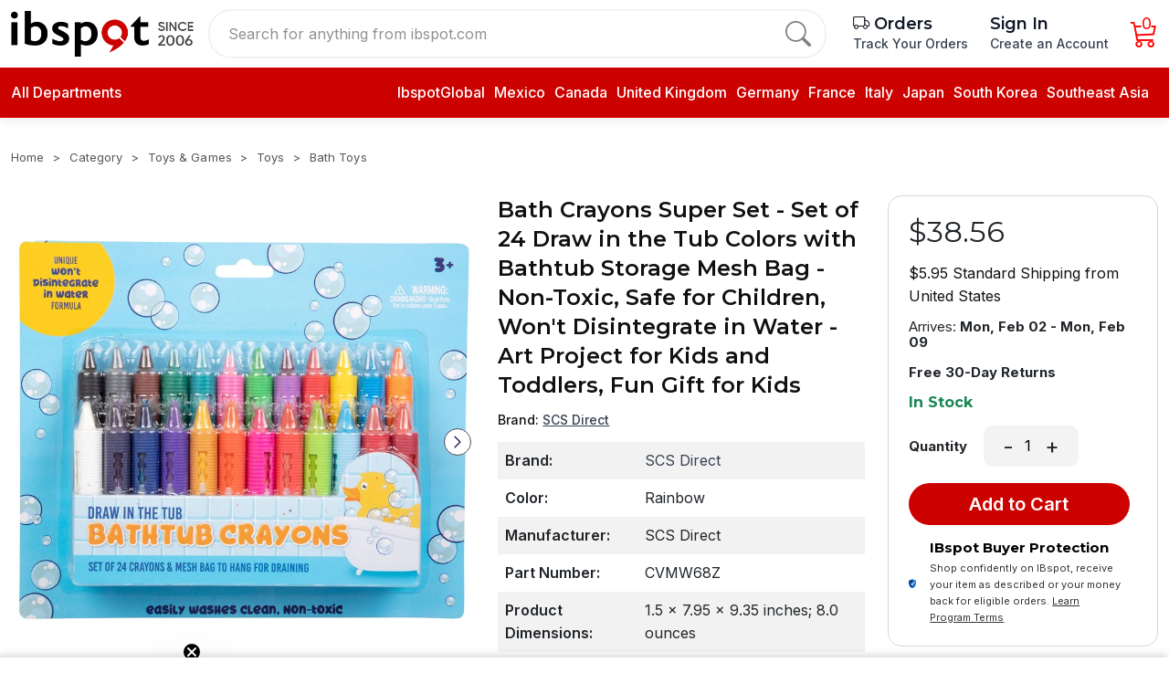

--- FILE ---
content_type: text/html; charset=utf-8
request_url: https://ibspot.com/products/bath-crayons-super-set-set-of-24-draw-in-the-tub-colors-with-bathtub-mesh-bag
body_size: 39291
content:
<!DOCTYPE html>
<!--[if lt IE 7 ]> <html class="ie ie6"  lang="en"> <![endif]--><!--[if IE 7 ]>    <html class="ie ie7"  lang="en"> <![endif]--><!--[if IE 8 ]>    <html class="ie ie8"  lang="en"> <![endif]--><!--[if IE 9 ]>    <html class="ie ie9"  lang="en"> <![endif]--><!--[if gt IE 9]><!--><html lang="en">
<!--<![endif]-->
<head data-hook="inside_head">
<meta http-equiv="Content-Type" content="text/html; charset=UTF-8">
  
<script type="text/javascript" data-turbolinks-eval="false">
window.addEventListener('turbolinks:load', function () {
  if (typeof gtag !== 'undefined') {
    gtag('event', 'page_view');
  }
});
</script>


<meta http-equiv="X-UA-Compatible" content="IE=edge">
<script type="text/javascript" data-turbolinks-eval="false">
window.addEventListener('turbolinks:load', function () {
  if (typeof gtag !== 'undefined') {
    gtag('event', 'page_view');
  }
});
</script>


<meta name="viewport" content="width=device-width, initial-scale=1">
<meta property="og:image" content="https://images.ibspot.com/kzp80c1lj2p4gvnll1y1ch3o3qa2?width=1500&amp;height=1500&amp;format=webp" />
<meta property="og:url" content="https://ibspot.com/products/bath-crayons-super-set-set-of-24-draw-in-the-tub-colors-with-bathtub-mesh-bag" />
<meta property="og:type" content="product" />
<meta property="og:title" content="Bath Crayons Super Set - Set of 24 Draw in the Tub Colors with Bathtub Storage Mesh Bag -Non-Toxic, Safe for Children, Won&#39;t Disintegrate in Water -Art Project for Kids and Toddlers, Fun Gift for Kids" />
<meta property="og:description" content="Make bath time fun with Bathtub Crayons. Set of 24 with mesh bag to hang for draining.
Bring out your child&#39;s creativity and imagination with Bathtub Crayons! Create masterpieces on your bathtub wall!" />
<meta property="product:price:amount" content="38.56" />
<meta property="product:price:currency" content="USD" />
<meta property="twitter:card" content="summary_large_image" />
<meta property="twitter:title" content="Bath Crayons Super Set - Set of 24 Draw in the Tub Colors with Bathtub Storage Mesh Bag -Non-Toxic, Safe for Children, Won&#39;t Disintegrate in Water -Art Project for Kids and Toddlers, Fun Gift for Kids" />
<meta property="twitter:description" content="Make bath time fun with Bathtub Crayons. Set of 24 with mesh bag to hang for draining.
Bring out your child&#39;s creativity and imagination with Bathtub Crayons! Create masterpieces on your bathtub wall!" />
<meta property="twitter:image" content="https://images.ibspot.com/kzp80c1lj2p4gvnll1y1ch3o3qa2?width=1500&amp;height=1500&amp;format=webp" />
<meta property="twitter:image:alt" content="Bath Crayons Super Set - Set of 24 Draw in the Tub Colors with Bathtub Storage Mesh Bag -Non-Toxic, Safe for Children, Won&#39;t Disintegrate in Water -Art Project for Kids and Toddlers, Fun Gift for Kids" />
<meta name="keywords" content="Bath Crayons Super Set - Set of 24 Draw in the Tub Colors with Bathtub Storage Mesh Bag -Non-Toxic, Safe for Children, Won&#39;t Disintegrate in Water -Art Project for Kids and Toddlers, Fun Gift for Kids" />
<meta name="description" content="Make bath time fun with Bathtub Crayons. Set of 24 with mesh bag to hang for draining.
Bring out your child&#39;s creativity and imagination with Bathtub..." />

<link href="https://ibspot.com/products/bath-crayons-super-set-set-of-24-draw-in-the-tub-colors-with-bathtub-mesh-bag" rel="canonical" />
<link rel="shortcut icon" type="image/x-icon" href="https://static.ibspot.com/assets/favicon-90663d665f89162c4d6f5587f41e7eb2b73ed64a214ced323be365626f85acf2.ico" />
<script>
  var PRODUCT_ID = null;
  PRODUCT_ID = '189814'
</script>
<meta name="csrf-param" content="authenticity_token" />
<meta name="csrf-token" content="qIr2FEWyKafOCvUXaBjThJGShPIiyI+UEjhafcmLDNs9Jj0AptRdpgds5d0sy78fovdKFW8c71AUwY7ni5ZLFA==" />
<script>
  SpreePaths = {"mounted_at":"/","admin":"admin/"}
</script>

<link rel="preconnect" href="https://fonts.gstatic.com">
  <link rel="preconnect" href="https://images.ibspot.com">
            <link rel="preload" href="https://images.ibspot.com/kzp80c1lj2p4gvnll1y1ch3o3qa2?width=600&height=600&format=webp" as="image" media="(max-width: 450px)" />
          <link rel="preload" href="https://images.ibspot.com/kzp80c1lj2p4gvnll1y1ch3o3qa2?width=800&height=800&format=webp" as="image" media="(min-width: 451px)" />

<link href="https://static.ibspot.com/assets/logo-ece2640323fe27f8071c7936b4b2afa1f37ab76cf9cd26a3db03618f79cbaf0d.svg" rel="preload" as="image" type="image/svg+xml">

<link rel="preconnect" href="https://fonts.googleapis.com">
<link rel="preconnect" href="https://fonts.gstatic.com" crossorigin>
<link href="https://fonts.googleapis.com/css2?family=Inter:ital,opsz,wght@0,14..32,100..900;1,14..32,100..900&amp;family=Montserrat:ital,wght@0,100..900;1,100..900&amp;display=swap" rel="stylesheet">
<link rel="stylesheet" href="https://cdn.jsdelivr.net/npm/bootstrap-icons@1.10.3/font/bootstrap-icons.css">
<link href="https://vjs.zencdn.net/8.23.4/video-js.css" rel="stylesheet">
<script src="https://static.ibspot.com/assets/spree/frontend/all-c48776fdfee2686b8fa5972e256775f0eef48081598904649d7613c7fba6a2e2.js" defer="defer"></script>
  <link rel="stylesheet" media="screen" href="https://static.ibspot.com/assets/v1-3e9b55d8bcbd3fe5728d11c39b6e6f88319b66923514e9f2d2eec0678f4bd936.css" data-turbolinks-track="reload" />
  <noscript><link rel="stylesheet" media="screen" href="https://static.ibspot.com/assets/v1-3e9b55d8bcbd3fe5728d11c39b6e6f88319b66923514e9f2d2eec0678f4bd936.css" /></noscript>


<script>
  window.addEventListener('DOMContentLoaded', function () {
    var tooltipTriggerList = [].slice.call(document.querySelectorAll('[data-bs-toggle="tooltip"]'))
    var tooltipList = tooltipTriggerList.map(function (tooltipTriggerEl) {
      return new bootstrap.Tooltip(tooltipTriggerEl)
    })
  })
</script>
<title>Bath Crayons Super Set - Set of 24 Draw in the Tub Colors with Bathtub Storage Mesh Bag -Non-Toxic, Safe for Children, Won&#39;t Disintegrate in Water -Art Project for Kids and Toddlers, Fun Gift for Kids - ibspot.com</title><meta name="google-site-verification" content="7pHiePfuhkbxcww_GgzLRNXSPiX35W_wrPGPbyY3_Co" />
<meta name="facebook-domain-verification" content="1dcnetu4iqs43fofqgm5socqvbwi42" />
<meta name="google-site-verification" content="NZ728aqWE6tsX35l4gioHi06J8sWqwq8hlE7vfqIcrw" />
<meta name="p:domain_verify" content="9aa37aec5dde0d1188fa1521c782c39a"/>
<script>

window.dataLayer = window.dataLayer || [];
</script>



<!-- Google Tag Manager -->
<!--script>(function(w,d,s,l,i){w[l]=w[l]||[];w[l].push({'gtm.start':
new Date().getTime(),event:'gtm.js'});var f=d.getElementsByTagName(s)[0],
j=d.createElement(s),dl=l!='dataLayer'?'&l='+l:'';j.async=true;j.src=
'https://www.googletagmanager.com/gtm.js?id='+i+dl;f.parentNode.insertBefore(j,f);
})(window,document,'script','dataLayer','GTM-5MGMV6M');</script-->
<!-- End Google Tag Manager -->



<style>
.modal-cart-action a:hover{color:#fff !important}
.details-info table {max-width:100%}
.product-slider h6.product-component-name{
 display: -webkit-box;
  -webkit-line-clamp: 2;     
  -webkit-box-orient: vertical;
  overflow: hidden;
}
@media (min-width: 767px) {
.product-slider h6.product-component-name{
  -webkit-line-clamp: 3;  
}
}
@media (max-width: 766px) {

nav.breadcrumb{
 display: -webkit-box;
  -webkit-line-clamp: 1;      
  -webkit-box-orient: vertical;
  overflow: hidden;
}
}

section.product {position: relative;}
h2, h3{
    color: #0f1111;
    margin-top: 0;
    font-weight: 500;
}
.details-card .buyer-protection{padding-top:0}
#page_content  h3 {
    font-size: 20px;
    margin-bottom: 12px;
}
#keywords::placeholder {
  color: #757575;
  opacity: 0.8; 
}
.header .dropdown {
    padding-bottom: 5px;
}
#checkout{max-width:900px}
.checkout-registration h3{font-weight: 400 !important; font-size: 1.55rem;}
.checkout-confirm-order-details-line-items-line-item-name-image {padding-right: 10px;}
.checkout-registration a {
    color: #cb1414;
}
.spree-mt-large {
    margin-top: 2.8625rem !important;
}
.details-info h1 span, .details-info > div > div > div h1, .preferences .spree-flat-select-arrow, .additional-delivery-info, .details-card-feature, 

@media (min-width: 990px) {
.details-card-payment{
border: none;
    padding-bottom: 0;
    margin-bottom: 0;
}}
#content form .btn-block,.checkout-registration .btn.btn-primary{
background-color: #cc0200 !important;
    border-color: #cc0200 !important;
}
.product-rating1 strong a{
text-decoration: underline
}
body{ color: #0f1111;}
h1.product-details-title {
    color: #0f1111;
    line-height: 32px;
}
.details-gallery .swiper.mySwiper2 {
    border: none;
}
.details-info img{display:none}
video{max-width:100%}
.add-to-cart-form-general-availability-value--danger{color: #CC0200; font-weight: 500;}
.shopping-cart-empty-continue-link:hover, .cart-checkout-btn:hover {
    color: white !important;
}
.product_img,.product_img img{max-height:300px;width:auto}
@media (min-width: 1200px) {
.product_img,.product_img img{height: 250px}
}
.row.product-info-row{
margin-top:30px;
}
@media (max-width: 766px) {
.row.product-info-row{
margin-top:10px;
}
.details-card-feature{display:none}
h1.product-details-title {
    color: #000;
    font-size: 16px;
    font-weight: 500;
    line-height: normal;
    margin-bottom: 10px;
margin-top: 10px;
}
.breadcrumb {
    margin-top: 10px;
    margin-bottom: 10px;
}
.header-top-wrapper {
        padding-top: 10px !important;
}

.header .header-top.sticky {
    padding: 0px;
}
body{
    padding-top: 110px;
}
body#checkout-page{
    padding-top: 50px;
}
.header-top{
height: 110px;
    width: 100%;
    background: #ffffff;
    color: black;
    border-color: #ff453a !important;
    position: fixed;
    top: 0;
    width: 100%;
    z-index: 16;
    padding: 0;
}
}


.details-card .price h2 {
    font-size: 32px;
    font-weight: 400;
}
.details-card .price del{font-size:16px}

#product-details .details-description img{height:auto !important;max-height:none !important;}
.details-info ul,.desBox ul,#page_content ul,.details-description ul {
    margin-bottom: 1rem;
}
.desBox, .details-info .features{
overflow-wrap: break-word;
}
 .details-info .features h1{display: none !important}
.desBox ul,#page_content ul,.details-description ul {
    padding-left: 18px;
}

.details-info .features li:empty {
  display: none;
}
#page_content ul,.details-description ul {
    margin-left: 18px;
}
.desBox ul li,#page_content ul li,.details-description ul li {
    list-style-type: disc;
}
.desBox  h4,.details-info h4 {
    font-weight: 600;
    font-size: 17px;
    line-height: 1.255;
margin-bottom: 1rem;
margin-top: 1rem;
}
.collection figure img {
    width: auto;
height: 100%;
    margin: 0 auto;
}
.seller-options,.sold-by {display:none !important}
.details-card-quantity .quantity-action{    margin-bottom: 1rem;}
.container-fluid {
    max-width: 100%
}

.details-card-quantity .quantity-action button{font-size:20px;}
.details-card-quantity .quantity-action button:hover{background-color: #212529;}
.mainProductsWithCates .prodCart:last-child {
    display: block;
}

.details-info h2, .desBox h2{
font-weight: 500; 
font-size: 20px;
    margin-bottom: 10px;
}

.details-gallery .swiper.mySwiper2 .swiper-slide picture,
.details-gallery .swiper.mySwiper2 .swiper-slide img{max-height:100%}
.nutritionFacts {
    display: -webkit-box;
    display: -ms-flexbox;
    display: flex;
    height: 100vh;
    position: relative;
    overflow: hidden;
    -webkit-backface-visibility: hidden;
    backface-visibility: hidden;
    -webkit-box-flex: 1;
    -ms-flex: 1 1 auto;
    flex: 1 1 auto;
    -webkit-box-orient: horizontal;
    -webkit-box-direction: normal;
    -ms-flex-flow: row wrap;
    flex-flow: row wrap;
    -ms-flex-wrap: nowrap;
    flex-wrap: nowrap;
    -webkit-box-align: stretch;
    -ms-flex-align: stretch;
    align-items: stretch;
    -webkit-box-pack: start;
    -ms-flex-pack: start;
    justify-content: flex-start;
    -webkit-box-ordinal-group: 1;
    -ms-flex-order: 0;
    order: 0;
    height: auto;
    overflow-y: auto;
    -webkit-overflow-scrolling: touch;
    -ms-overflow-style: -ms-autohiding-scrollbar;
    overflow: visible;
    padding: 0.3125rem;
}
.nutritionFacts__outerFrame {
    display: -webkit-box;
    display: -ms-flexbox;
    display: flex;
    height: 100vh;
    position: relative;
    overflow: hidden;
    -webkit-backface-visibility: hidden;
    backface-visibility: hidden;
    -webkit-box-flex: 1;
    -ms-flex: 1 1 auto;
    flex: 1 1 auto;
    -webkit-box-orient: horizontal;
    -webkit-box-direction: normal;
    -ms-flex-flow: row wrap;
    flex-flow: row wrap;
    -ms-flex-wrap: nowrap;
    flex-wrap: nowrap;
    -webkit-box-align: stretch;
    -ms-flex-align: stretch;
    align-items: stretch;
    -webkit-box-pack: start;
    -ms-flex-pack: start;
    justify-content: flex-start;
    -webkit-box-ordinal-group: 1;
    -ms-flex-order: 0;
    order: 0;
    height: auto;
    overflow-y: auto;
    -webkit-overflow-scrolling: touch;
    -ms-overflow-style: -ms-autohiding-scrollbar;
    -ms-flex-flow: column nowrap;
    flex-flow: column nowrap;
    align-items: stretch;
    flex: 1 1 auto;
    padding: 0.3125rem;
    border-style: solid;
    border-width: 1px;
    border-color: #000;
    max-width: 26.875rem;
    min-width: 13.125rem;
    overflow: visible!important;
    margin-left: auto;
    margin-right: auto;
}
h1.nutritionFacts__title {
    font-size: 1.875rem;
    line-height: 1.75rem;
    margin: 0;
}
.nutritionFacts__amountPerServing, .nutritionFacts__nutrient--Bold, .nutritionFacts__nutrientCalories {
    font-size: .625rem;
    line-height: .75rem;
    padding: 0.3125rem 0;
    overflow: visible;
    border-bottom: 1px solid #000;
    margin: 0;
}
.nutritionFacts__servingSize, .nutritionFacts__servingsPerContainer {
    font-size: .625rem;
    line-height: .75rem;
    margin: 0;
}
.nutritionFacts__servingsPerContainer {
    padding-bottom: 0.25rem;
    border-bottom: 10px solid #000;
}
.nutritionFacts__borders {
    border-top: 10px solid #000;
}
.nutritionFacts__dailyValueHeader {
    font-size: .625rem;
    line-height: .75rem;
    padding: 0.4375rem 0 0.125rem 0;
    overflow: visible;
    border-bottom: 1px solid #000;
    margin: 0;
    text-align: right;
}
.nutritionFacts__none {
    padding: 0.5rem;
    font-size: .875rem;
}
.nutritionFacts__nutrient--Bold {
    font-size: .75rem;
    line-height: .75rem;
    border-bottom: 1px solid #000;
}
.nutritionFacts__nutrientAmount {
    font-size: .75rem;
    line-height: .75rem;
    color: #000;
    padding-left: 0.1875rem;
}
.nutritionFacts__dailyValue {
    float: right;
}
.proprietaryBlendPaddingTop {
    padding-top: 1.25rem;
}
.nutritionFacts__borders {
    border-top: 10px solid #000;
}
.nutritionFacts__ingredients {
    font-size: .75rem;
    line-height: .625rem;
    line-height: .75rem;
    padding: 0.3125rem 0;
    overflow: visible;
    margin: 0;
}
.nutritionFacts__blendDetails, .nutritionFacts__ingredientsList, .nutritionFacts__statement {
    font-size: .75rem;
    line-height: .9375rem;
    margin: 0.5rem 0 0.5rem 0;
    padding-bottom: 0.5rem;
}
.nutritionFacts__nutrient, .nutritionFacts__vitamin {
    font-size: .75rem;
    line-height: .75rem;
    border-bottom: 1px solid #000;
    padding: 0.3125rem 0;
    padding-left: 0.625rem;
}
.prod-desc-list{    color: #333;
    font-size: 16px;
    line-height: 25px;
    letter-spacing: 0.1px;
    margin-bottom: 1rem;
}
.flex {
    display: flex!important;
}
.p-1 {
    padding: 5px!important;
}
.flex-row {
    flex-direction: row!important;
}
.w-14 {
    width: 140px!important;
}
.mr-4 {
    margin-right: 30px!important;
}

@media (min-width: 992px) {
#checkout-summary .checkout-button-container{display:none}
.checkout-confirm-order-details-line-items-line-item img {
    min-width: 100%;
}
.checkout-content-summary-table {
    display: grid;
    grid-template-columns: 1fr fit-content(0.5fr);
    grid-gap: 5px;
    font-size: 0.875rem;
    font-weight: 500;
    letter-spacing: 0.35px;
    color: #4c4c4c;
}


}

.product-details-content h3,.details-info h3 {
    font-size: 18px;
    margin-top: 1rem;
    margin-bottom: 1rem;
font-weight:500;
}
.footer-container{margin-top:20px;}
.contact-us a, #page_content a{color: #15c}
.details-info h1.a-size-large, .desBox h1,.description_info h1, .details-info h1 strong{display: none; visibility: hidden}
.checkout-content-shipping-methods-list .shipping-method {margin-bottom:10px}
.checkout {
    font-size: 1rem;
        line-height: 1.5;
}
.spree-radio-label-custom-input{top:4px}
::-webkit-input-placeholder {
   text-transform: initial;
}

:-moz-placeholder { 
   text-transform: initial;
}

::-moz-placeholder {  
   text-transform: initial;
}

:-ms-input-placeholder { 
   text-transform: initial;
}
.checkout-content-summary-table {
    display: grid !important;
}
</style>
<!--script type="text/javascript">
    (function(c,l,a,r,i,t,y){
        c[a]=c[a]||function(){(c[a].q=c[a].q||[]).push(arguments)};
        t=l.createElement(r);t.async=1;t.src="https://www.clarity.ms/tag/"+i;
        y=l.getElementsByTagName(r)[0];y.parentNode.insertBefore(t,y);
    })(window, document, "clarity", "script", "fq62pggu12");
</script-->
<!--script src="https://www.googleoptimize.com/optimize.js?id=OPT-T4Q9C54"></script-->

<!-- TikTok Pixel Code Start -->
<!--script>
!function (w, d, t) {
  w.TiktokAnalyticsObject=t;var ttq=w[t]=w[t]||[];ttq.methods=["page","track","identify","instances","debug","on","off","once","ready","alias","group","enableCookie","disableCookie","holdConsent","revokeConsent","grantConsent"],ttq.setAndDefer=function(t,e){t[e]=function(){t.push([e].concat(Array.prototype.slice.call(arguments,0)))}};for(var i=0;i<ttq.methods.length;i++)ttq.setAndDefer(ttq,ttq.methods[i]);ttq.instance=function(t){for(
var e=ttq._i[t]||[],n=0;n<ttq.methods.length;n++)ttq.setAndDefer(e,ttq.methods[n]);return e},ttq.load=function(e,n){var r="https://analytics.tiktok.com/i18n/pixel/events.js",o=n&&n.partner;ttq._i=ttq._i||{},ttq._i[e]=[],ttq._i[e]._u=r,ttq._t=ttq._t||{},ttq._t[e]=+new Date,ttq._o=ttq._o||{},ttq._o[e]=n||{};n=document.createElement("script")
;n.type="text/javascript",n.async=!0,n.src=r+"?sdkid="+e+"&lib="+t;e=document.getElementsByTagName("script")[0];e.parentNode.insertBefore(n,e)};


  ttq.load('CVSNFI3C77U0VMU9CJ20');
  ttq.page();
}(window, document, 'ttq');
</script!-->
<!-- TikTok Pixel Code End -->

<!-- Google Tag Manager -->
<script>(function(w,d,s,l,i){w[l]=w[l]||[];w[l].push({'gtm.start':
new Date().getTime(),event:'gtm.js'});var f=d.getElementsByTagName(s)[0],
j=d.createElement(s),dl=l!='dataLayer'?'&l='+l:'';j.async=true;j.src=
'https://www.googletagmanager.com/gtm.js?id='+i+dl;f.parentNode.insertBefore(j,f);
})(window,document,'script','dataLayer','GTM-MZKLHJC6');</script>
<!-- End Google Tag Manager -->

  <!-- Google Ads Remarketing Tag  START -->
  <!-- Global site tag (gtag.js) - Ads. -->
  <script type="text/javascript">
    if (typeof gtag === 'undefined') {
      window.dataLayer = window.dataLayer || [];
      function gtag(){dataLayer.push(arguments);}
      gtag('js', new Date());
    }
    window.addEventListener('turbolinks:load', function() {
      // window.dataLayer = window.dataLayer || [];

      // function gtag() {
      //     dataLayer.push(arguments);
      // }

      // gtag('js', new Date());
      let src = "https://www.googletagmanager.com/gtag/js?id=AW-608423608";
      let se = document.querySelector('script[src="' + src + '"]');
      if (!se) {
        var d=document, g=d.createElement('script'), s=d.getElementsByTagName('script')[0];
        g.defer=true; g.src=src; s.parentNode.insertBefore(g,s);

        gtag('config', 'AW-608423608', {'allow_enhanced_conversions': true});
      }
    });
  </script>
  <!-- Global site tag (gtag.js) - Ads. -->

</head>
<body class="one-col" id="product-details" data-hook="body">
<!-- Google Tag Manager (noscript) -->
<noscript><iframe title="Google Tag Manager Tracking" src="https://www.googletagmanager.com/ns.html?id=GTM-5MGMV6M"
height="0" width="0" style="display:none;visibility:hidden"></iframe></noscript>
<!-- End Google Tag Manager (noscript) -->

<script>


window.addEventListener('DOMContentLoaded', function () {
$('.details-info .features li, .desBox li,.details-info .features div,.details-info .features center').each(function() {
  const text = $(this).text().trim();

  if (text === '') {
    $(this).hide();
  }
});
$('.details-info .features label, .desBox label').each(function() {
  const text = $(this).text().trim();

  if (text === '') {
    $(this).hide();
  }
});
})

</script>
<!-- Google Tag Manager (noscript) -->
<noscript><iframe src="https://www.googletagmanager.com/ns.html?id=GTM-MZKLHJC6"
height="0" width="0" style="display:none;visibility:hidden"></iframe></noscript>
<!-- End Google Tag Manager (noscript) -->
  <a href="#content" class="d-none">Skip to main content</a>
<!-- header section start  -->

<header class="header homepage-header">
    
  <div class="header-top">
    <div class="container">
      <div class="header-top-wrapper px-0">
        <a href="/" class="header-logo">
          <img class="img-fluid" alt="Ibspot logo, since 2006" src="https://static.ibspot.com/assets/logo-e1fd61163d494ceea477ffc191d508ecf13ca4ffd17762fb28dfdd8218631f0d.png" />
        </a>
        <form class="searchbar d-none d-lg-flex" action="/products" accept-charset="UTF-8" method="get">
          <input type="text" name="keywords" id="keywords" aria-label="Search for anything from ibspot.com" placeholder="Search for anything from ibspot.com" />
          <button type="submit" aria-label="search">
            <i class="bi bi-search"></i>
          </button>

</form>        <ul class="header_right_side_action">
<!--          <li class="ms-4">-->
<!--          </li>-->
          <li class="tracking-menu-item ms-2 ms-sm-4">
            <h5 class="d-block d-xl-none">
              <a href="/progress-tracker">
                Orders
              </a>
            </h5>
            <h5 class="d-none d-xl-block">
              <a href="/progress-tracker">
                <i class="bi bi-truck text-dark"></i> Orders
              </a>
            </h5>
            <p class="d-none d-xl-block">
              <a href="/progress-tracker">
                Track Your Orders
              </a>
            </p>

          </li>
          <li class="lazy account-nav-wrapper text-nowrap ms-2 ms-sm-4">
              <h5><a href="/login" class="sign-in">Sign In</a></h5>
              <p class="d-none d-xl-block">
                <a href="/login" class="sign-in">Create an Account</a>
              </p>
          </li>
          <li class="lazy cart-nav-wrapper ms-2 ms-sm-4" data-loader="ajax" data-src="/mini-cart" aria-live="polite">
            <a href="/cart" class="cart" aria-label="Cart">
              <span class="icon ">
               <i class="bi bi-cart3 cart-icon"></i>
                <span class="cart-qty">0</span>
              </span>
            </a>
          </li>
        </ul>
      </div>
    </div>
    <div class="header-dropmenu container">
      <div class="d-flex mt-2">
        <div class="dropdown me-1 d-lg-none d-flex align-items-center">
          <button class="dropdown-toggle" type="button" id="category" data-bs-toggle="collapse" data-bs-target=".mainMenu" data-toggle="collapse" data-target=".mainMenu" aria-label="menu">
            <svg xmlns="https://www.w3.org/2000/svg" width="25px" viewbox="0 0 448 512">
              <path d="M0 96C0 78.3 14.3 64 32 64H416c17.7 0 32 14.3 32 32s-14.3 32-32 32H32C14.3 128 0 113.7 0 96zM0 256c0-17.7 14.3-32 32-32H416c17.7 0 32 14.3 32 32s-14.3 32-32 32H32c-17.7 0-32-14.3-32-32zM448 416c0 17.7-14.3 32-32 32H32c-17.7 0-32-14.3-32-32s14.3-32 32-32H416c17.7 0 32 14.3 32 32z"></path>
            </svg>
          </button>
        </div>

        <form class="flex-grow-1 " action="/products" accept-charset="UTF-8" method="get">
          <div class="header-search">
            <input type="text" name="keywords" id="mobile-keywords" placeholder="Search for anything from ibspot.com" />
            <button type="submit" class="search-btn" aria-label="search">
              <img alt="search icon" src="https://static.ibspot.com/assets/icons/search-4ac149285a360ed3a68d7e3bd33f41ae2b9b25bbe61627ede7b78ec0cfc0ba22.svg" />
            </button>
          </div>
</form>      </div>
    </div>
  </div>
  <div class="header-bottom">
    <div class="container position-relative">
      <div class="header-bottom-wrapper px-0 header-bottom-wrp">
        <div class="header-bottom-left">
          <div class="dropdown">
              <button class="dropdown-toggle" type="button" data-bs-toggle="collapse" data-bs-target=".mainMenu" data-toggle="collapse" data-target=".mainMenu" onmouseover="menuShowOnHover();" onmouseout="menuHideOnblur();">
            <i class="fa-solid fa-bars"></i>
            All Departments
            </button>
          </button>
</div>
            <ul class="header-menu  d-none d-xxl-flex">
              <li class="header-menu-item">
                <a href="/bestsellers" aria-label="best seller"><span class="translation_missing" title="translation missing: en.spree.Best Sellers">Best Sellers</span> </a>
              </li>
              <li class="header-menu-item">
                <a href="/t/categories/daily-deals" aria-label="daily deals">Today&#39;s Deals </a>
              </li>
              <li class="header-menu-item">
                <a href="/featured-picks?sort_by=newest-first" aria-label="daily deals"><span class="translation_missing" title="translation missing: en.spree.Featured Picks">Featured Picks</span> </a>
              </li>
<!--              <li class="header-menu-item">-->
<!--                <a href="/new-arrivals" aria-label="new arrivals"> </a>-->
<!--              </li>-->

              <li class="header-menu-item">
                <a href="/pages/contact-us" aria-label="contact us"> Customer Service </a>
              </li>
            </ul>
        </div>
        <div class="header-bottom-right  d-none d-lg-block">
          <ul>
	<li><a href="/" title="Ibspot Global">IbspotGlobal</a></li>
	<li><a href="/products?country=Mexico" title="Mexico">Mexico</a></li>
	<li><a href="/products?country=Canada" title="Canada">Canada</a></li>
	<li><a href="/products?country=United+Kingdom" title="United Kingdom">United Kingdom</a></li>
	<li><a href="/products?country=Germany" title="Germany">Germany</a></li>
	<li><a href="/products?country=France" title="India">France</a></li>
	<li><a href="/products?country=Italy" title="Italy">Italy</a></li>
	<li><a href="/products?country=Japan" title="Japan">Japan</a></li>
	<li><a href="/products?country=South+Korea" title="Korea">South Korea</a></li>
	<li><a href="/t/collections/southeast-asia" title="Southeast Asia">Southeast Asia</a></li>
</ul>

        </div>
      </div>

        <div class="main-dropdown-menu">

          <ul class="cardWrapper mainMenu collapse shadow-sm" onmouseover="menuShowOnHover();" onmouseout="menuHideOnblur();">

            <li class="menuCard text-center d-lg-none d-block header-logo">
              <div>
                <img class="img-fluid mx-auto py-4" alt="ibspot.com" src="https://static.ibspot.com/assets/logo3-6370d57dd3928dcb3d31006bba1083a0dade11431d9c4b7f1e2b6963fddb2f6c.svg" />
                <button class="btn-close float-end" data-bs-toggle="collapse" data-bs-target=".mainMenu" data-toggle="collapse" data-target=".mainMenu"></button>
              </div>
            </li>
            <li class="menuCard">
              <a href="/bestsellers"><span class="translation_missing" title="translation missing: en.spree.Best Sellers">Best Sellers</span> </a>
            </li>
            <li class="menuCard">
              <a href="/t/categories/daily-deals">Today&#39;s Deals </a>
            </li>
            <li class="menuCard">
              <a href="/featured-picks?sort_by=newest-first" aria-label="daily deals"><span class="translation_missing" title="translation missing: en.spree.Featured Picks">Featured Picks</span> </a>
            </li>

            <li class="menuCard">
              <a href="/pages/contact-us"> Customer Service </a>
            </li>

              <li class="menuCard">
                <a href="/t/categories/arts-crafts-and-sewing">
                  <i class="fa-solid fa-wand-magic-sparkles"></i>
                  <p class="categoryTagLabel"><span class="translation_missing" title="translation missing: en.spree.taxon.Arts, Crafts &amp; Sewing">Arts, Crafts &amp; Sewing</span></p>
                  <i class="fa-solid fa-chevron-right"></i>
                </a>

                  <div class="subMenu">
                      <div class="subMenuWrapper col-lg-4">
                        <div class="subMenuTitle">
                          <a href="/t/categories/arts-crafts-and-sewing/sewing"><span class="translation_missing" title="translation missing: en.spree.taxon.Sewing">Sewing</span></a>
                        </div>
                          <ul>
                              <li><a href="/t/categories/arts-crafts-and-sewing/sewing/quilting">Quilting</a></li>
                              <li><a href="/t/categories/arts-crafts-and-sewing/sewing/trim-and-embellishments">Trim &amp; Embellishments</a></li>
                              <li><a href="/t/categories/arts-crafts-and-sewing/sewing/sewing-patterns-and-templates">Sewing Patterns &amp; Templat</a></li>
                              <li><a href="/t/categories/arts-crafts-and-sewing/sewing/sewing-notions-and-supplies">Sewing Notions &amp; Supplies</a></li>
                              <li><a href="/t/categories/arts-crafts-and-sewing/sewing/sewing-machine-parts-and-accessories">Sewing Machine Parts &amp; Ac</a></li>
                          </ul>
                      </div>
                      <div class="subMenuWrapper col-lg-4">
                        <div class="subMenuTitle">
                          <a href="/t/categories/arts-crafts-and-sewing/painting-drawing-and-art-supplies"><span class="translation_missing" title="translation missing: en.spree.taxon.Painting, Drawing &amp; Art Supplies">Painting, Drawing &amp; Art Supplies</span></a>
                        </div>
                          <ul>
                              <li><a href="/t/categories/arts-crafts-and-sewing/painting-drawing-and-art-supplies/painting">Painting</a></li>
                              <li><a href="/t/categories/arts-crafts-and-sewing/painting-drawing-and-art-supplies/drawing">Drawing</a></li>
                              <li><a href="/t/categories/arts-crafts-and-sewing/painting-drawing-and-art-supplies/art-paper">Art Paper</a></li>
                              <li><a href="/t/categories/arts-crafts-and-sewing/painting-drawing-and-art-supplies/boards-and-canvas">Boards &amp; Canvas</a></li>
                              <li><a href="/t/categories/arts-crafts-and-sewing/painting-drawing-and-art-supplies/brush-and-pen-cleaners">Brush &amp; Pen Cleaners</a></li>
                          </ul>
                      </div>
                      <div class="subMenuWrapper col-lg-4">
                        <div class="subMenuTitle">
                          <a href="/t/categories/arts-crafts-and-sewing/crafting"><span class="translation_missing" title="translation missing: en.spree.taxon.Crafting">Crafting</span></a>
                        </div>
                          <ul>
                              <li><a href="/t/categories/arts-crafts-and-sewing/crafting/paper-and-paper-crafts">Paper &amp; Paper Crafts</a></li>
                              <li><a href="/t/categories/arts-crafts-and-sewing/crafting/woodcrafts">Woodcrafts</a></li>
                              <li><a href="/t/categories/arts-crafts-and-sewing/crafting/leathercraft">Leathercraft</a></li>
                              <li><a href="/t/categories/arts-crafts-and-sewing/crafting/craft-supplies">Craft Supplies</a></li>
                              <li><a href="/t/categories/arts-crafts-and-sewing/crafting/sculpture-supplies">Sculpture Supplies</a></li>
                          </ul>
                      </div>
                      <div class="subMenuWrapper col-lg-4">
                        <div class="subMenuTitle">
                          <a href="/t/categories/arts-crafts-and-sewing/scrapbooking-and-stamping"><span class="translation_missing" title="translation missing: en.spree.taxon.Scrapbooking &amp; Stamping">Scrapbooking &amp; Stamping</span></a>
                        </div>
                          <ul>
                              <li><a href="/t/categories/arts-crafts-and-sewing/scrapbooking-and-stamping/albums-and-refills">Albums &amp; Refills</a></li>
                              <li><a href="/t/categories/arts-crafts-and-sewing/scrapbooking-and-stamping/scrapbooking-tools">Scrapbooking Tools</a></li>
                              <li><a href="/t/categories/arts-crafts-and-sewing/scrapbooking-and-stamping/die-cutting-and-embossing">Die-Cutting &amp; Embossing</a></li>
                              <li><a href="/t/categories/arts-crafts-and-sewing/scrapbooking-and-stamping/stamps-and-ink-pads">Stamps &amp; Ink Pads</a></li>
                              <li><a href="/t/categories/arts-crafts-and-sewing/scrapbooking-and-stamping/scrapbooking-embellishments">Scrapbooking Embellishmen</a></li>
                          </ul>
                      </div>
                      <div class="subMenuWrapper col-lg-4">
                        <div class="subMenuTitle">
                          <a href="/t/categories/arts-crafts-and-sewing/beading-and-jewelry-making"><span class="translation_missing" title="translation missing: en.spree.taxon.Beading &amp; Jewelry Making">Beading &amp; Jewelry Making</span></a>
                        </div>
                          <ul>
                              <li><a href="/t/categories/arts-crafts-and-sewing/beading-and-jewelry-making/jewelry-making-tools-and-accessories">Jewelry Making Tools &amp; Ac</a></li>
                              <li><a href="/t/categories/arts-crafts-and-sewing/beading-and-jewelry-making/fusible-glass-supplies">Fusible Glass Supplies</a></li>
                              <li><a href="/t/categories/arts-crafts-and-sewing/beading-and-jewelry-making/jewelry-findings">Jewelry Findings</a></li>
                              <li><a href="/t/categories/arts-crafts-and-sewing/beading-and-jewelry-making/beading-supplies">Beading Supplies</a></li>
                              <li><a href="/t/categories/arts-crafts-and-sewing/beading-and-jewelry-making/beads-and-bead-assortments">Beads &amp; Bead Assortments</a></li>
                          </ul>
                      </div>
                      <div class="subMenuWrapper col-lg-4">
                        <div class="subMenuTitle">
                          <a href="/t/categories/arts-crafts-and-sewing/needlework"><span class="translation_missing" title="translation missing: en.spree.taxon.Needlework">Needlework</span></a>
                        </div>
                          <ul>
                              <li><a href="/t/categories/arts-crafts-and-sewing/needlework/cross-stitch">Cross-Stitch</a></li>
                              <li><a href="/t/categories/arts-crafts-and-sewing/needlework/felt-applique-kits">Felt Applique Kits</a></li>
                              <li><a href="/t/categories/arts-crafts-and-sewing/needlework/embroidery">Embroidery</a></li>
                              <li><a href="/t/categories/arts-crafts-and-sewing/needlework/tatting-and-lacemaking">Tatting &amp; Lacemaking</a></li>
                              <li><a href="/t/categories/arts-crafts-and-sewing/needlework/latch-hook">Latch Hook</a></li>
                          </ul>
                      </div>
                  </div>
              </li>

              <li class="menuCard">
                <a href="/t/categories/baby-products">
                  <i class="fa-solid fa-baby-carriage"></i>
                  <p class="categoryTagLabel"><span class="translation_missing" title="translation missing: en.spree.taxon.Baby Products">Baby Products</span></p>
                  <i class="fa-solid fa-chevron-right"></i>
                </a>

                  <div class="subMenu">
                      <div class="subMenuWrapper col-lg-4">
                        <div class="subMenuTitle">
                          <a href="/t/categories/baby-products/feeding"><span class="translation_missing" title="translation missing: en.spree.taxon.Feeding">Feeding</span></a>
                        </div>
                          <ul>
                              <li><a href="/t/categories/baby-products/feeding/solid-feeding">Solid Feeding</a></li>
                              <li><a href="/t/categories/baby-products/feeding/breastfeeding">Breastfeeding</a></li>
                              <li><a href="/t/categories/baby-products/feeding/bottle-feeding">Bottle-Feeding</a></li>
                              <li><a href="/t/categories/baby-products/feeding/baby-foods">Baby Foods</a></li>
                              <li><a href="/t/categories/baby-products/feeding/pillows-and-pillow-covers">Pillows &amp; Pillow Covers</a></li>
                          </ul>
                      </div>
                      <div class="subMenuWrapper col-lg-4">
                        <div class="subMenuTitle">
                          <a href="/t/categories/baby-products/baby-care"><span class="translation_missing" title="translation missing: en.spree.taxon.Baby Care">Baby Care</span></a>
                        </div>
                          <ul>
                              <li><a href="/t/categories/baby-products/baby-care/grooming">Grooming</a></li>
                              <li><a href="/t/categories/baby-products/baby-care/health">Health</a></li>
                              <li><a href="/t/categories/baby-products/baby-care/bathing">Bathing</a></li>
                              <li><a href="/t/categories/baby-products/baby-care/pacifiers-teethers-and-teething-relief">Pacifiers, Teethers &amp; Tee</a></li>
                          </ul>
                      </div>
                      <div class="subMenuWrapper col-lg-4">
                        <div class="subMenuTitle">
                          <a href="/t/categories/baby-products/nursery"><span class="translation_missing" title="translation missing: en.spree.taxon.Nursery">Nursery</span></a>
                        </div>
                          <ul>
                              <li><a href="/t/categories/baby-products/nursery/bedding">Bedding</a></li>
                              <li><a href="/t/categories/baby-products/nursery/decor">Décor</a></li>
                              <li><a href="/t/categories/baby-products/nursery/furniture">Furniture</a></li>
                          </ul>
                      </div>
                      <div class="subMenuWrapper col-lg-4">
                        <div class="subMenuTitle">
                          <a href="/t/categories/baby-products/diapering"><span class="translation_missing" title="translation missing: en.spree.taxon.Diapering">Diapering</span></a>
                        </div>
                          <ul>
                              <li><a href="/t/categories/baby-products/diapering/disposable-diapers">Disposable Diapers</a></li>
                              <li><a href="/t/categories/baby-products/diapering/diaper-pails-and-refills">Diaper Pails &amp; Refills</a></li>
                              <li><a href="/t/categories/baby-products/diapering/wipes-and-holders">Wipes &amp; Holders</a></li>
                              <li><a href="/t/categories/baby-products/diapering/diaper-bags">Diaper Bags</a></li>
                              <li><a href="/t/categories/baby-products/diapering/portable-changing-pads">Portable Changing Pads</a></li>
                          </ul>
                      </div>
                      <div class="subMenuWrapper col-lg-4">
                        <div class="subMenuTitle">
                          <a href="/t/categories/baby-products/gifts"><span class="translation_missing" title="translation missing: en.spree.taxon.Gifts">Gifts</span></a>
                        </div>
                          <ul>
                              <li><a href="/t/categories/baby-products/gifts/gift-sets">Gift Sets</a></li>
                          </ul>
                      </div>
                      <div class="subMenuWrapper col-lg-4">
                        <div class="subMenuTitle">
                          <a href="/t/categories/baby-products/potty-training"><span class="translation_missing" title="translation missing: en.spree.taxon.Potty Training">Potty Training</span></a>
                        </div>
                          <ul>
                              <li><a href="/t/categories/baby-products/potty-training/potties-and-seats">Potties &amp; Seats</a></li>
                              <li><a href="/t/categories/baby-products/potty-training/training-pants">Training Pants</a></li>
                              <li><a href="/t/categories/baby-products/potty-training/seat-covers">Seat Covers</a></li>
                          </ul>
                      </div>
                  </div>
              </li>

              <li class="menuCard">
                <a href="/t/categories/beauty-and-personal-care">
                  <i class="fa-solid fa-bag-shopping"></i>
                  <p class="categoryTagLabel"><span class="translation_missing" title="translation missing: en.spree.taxon.Beauty &amp; Personal Care">Beauty &amp; Personal Care</span></p>
                  <i class="fa-solid fa-chevron-right"></i>
                </a>

                  <div class="subMenu">
                      <div class="subMenuWrapper col-lg-4">
                        <div class="subMenuTitle">
                          <a href="/t/categories/beauty-and-personal-care/shave-and-hair-removal"><span class="translation_missing" title="translation missing: en.spree.taxon.Shave &amp; Hair Removal">Shave &amp; Hair Removal</span></a>
                        </div>
                          <ul>
                              <li><a href="/t/categories/beauty-and-personal-care/shave-and-hair-removal/mens">Men&#39;s</a></li>
                              <li><a href="/t/categories/beauty-and-personal-care/shave-and-hair-removal/womens">Women&#39;s</a></li>
                          </ul>
                      </div>
                      <div class="subMenuWrapper col-lg-4">
                        <div class="subMenuTitle">
                          <a href="/t/categories/beauty-and-personal-care/skin-care"><span class="translation_missing" title="translation missing: en.spree.taxon.Skin Care">Skin Care</span></a>
                        </div>
                          <ul>
                              <li><a href="/t/categories/beauty-and-personal-care/skin-care/face">Face</a></li>
                              <li><a href="/t/categories/beauty-and-personal-care/skin-care/eyes">Eyes</a></li>
                              <li><a href="/t/categories/beauty-and-personal-care/skin-care/sunscreens-and-tanning-products">Sunscreens &amp; Tanning Prod</a></li>
                              <li><a href="/t/categories/beauty-and-personal-care/skin-care/maternity">Maternity</a></li>
                              <li><a href="/t/categories/beauty-and-personal-care/skin-care/sets-and-kits">Sets &amp; Kits</a></li>
                          </ul>
                      </div>
                      <div class="subMenuWrapper col-lg-4">
                        <div class="subMenuTitle">
                          <a href="/t/categories/beauty-and-personal-care/hair-care"><span class="translation_missing" title="translation missing: en.spree.taxon.Hair Care">Hair Care</span></a>
                        </div>
                          <ul>
                              <li><a href="/t/categories/beauty-and-personal-care/hair-care/hair-loss-products">Hair Loss Products</a></li>
                              <li><a href="/t/categories/beauty-and-personal-care/hair-care/extensions-wigs-and-accessories">Extensions, Wigs &amp; Access</a></li>
                              <li><a href="/t/categories/beauty-and-personal-care/hair-care/hair-coloring-products">Hair Coloring Products</a></li>
                              <li><a href="/t/categories/beauty-and-personal-care/hair-care/shampoo-and-conditioner">Shampoo &amp; Conditioner</a></li>
                              <li><a href="/t/categories/beauty-and-personal-care/hair-care/hair-and-scalp-treatments">Hair &amp; Scalp Treatments</a></li>
                          </ul>
                      </div>
                      <div class="subMenuWrapper col-lg-4">
                        <div class="subMenuTitle">
                          <a href="/t/categories/beauty-and-personal-care/fragrance"><span class="translation_missing" title="translation missing: en.spree.taxon.Fragrance">Fragrance</span></a>
                        </div>
                          <ul>
                              <li><a href="/t/categories/beauty-and-personal-care/fragrance/womens">Women&#39;s</a></li>
                              <li><a href="/t/categories/beauty-and-personal-care/fragrance/childrens">Children&#39;s</a></li>
                              <li><a href="/t/categories/beauty-and-personal-care/fragrance/dusting-powders">Dusting Powders</a></li>
                              <li><a href="/t/categories/beauty-and-personal-care/fragrance/mens">Men&#39;s</a></li>
                              <li><a href="/t/categories/beauty-and-personal-care/fragrance/sets">Sets</a></li>
                          </ul>
                      </div>
                      <div class="subMenuWrapper col-lg-4">
                        <div class="subMenuTitle">
                          <a href="/t/categories/beauty-and-personal-care/foot-hand-and-nail-care"><span class="translation_missing" title="translation missing: en.spree.taxon.Foot, Hand &amp; Nail Care">Foot, Hand &amp; Nail Care</span></a>
                        </div>
                          <ul>
                              <li><a href="/t/categories/beauty-and-personal-care/foot-hand-and-nail-care/nail-art-and-polish">Nail Art &amp; Polish</a></li>
                              <li><a href="/t/categories/beauty-and-personal-care/foot-hand-and-nail-care/tools-and-accessories">Tools &amp; Accessories</a></li>
                              <li><a href="/t/categories/beauty-and-personal-care/foot-hand-and-nail-care/foot-and-hand-care">Foot &amp; Hand Care</a></li>
                              <li><a href="/t/categories/beauty-and-personal-care/foot-hand-and-nail-care/nail-care">Nail Care</a></li>
                          </ul>
                      </div>
                      <div class="subMenuWrapper col-lg-4">
                        <div class="subMenuTitle">
                          <a href="/t/categories/beauty-and-personal-care/oral-care"><span class="translation_missing" title="translation missing: en.spree.taxon.Oral Care">Oral Care</span></a>
                        </div>
                          <ul>
                              <li><a href="/t/categories/beauty-and-personal-care/oral-care/mouthwash">Mouthwash</a></li>
                              <li><a href="/t/categories/beauty-and-personal-care/oral-care/toothpaste">Toothpaste</a></li>
                              <li><a href="/t/categories/beauty-and-personal-care/oral-care/teeth-whitening">Teeth Whitening</a></li>
                              <li><a href="/t/categories/beauty-and-personal-care/oral-care/denture-care">Denture Care</a></li>
                              <li><a href="/t/categories/beauty-and-personal-care/oral-care/toothbrushes-and-accessories">Toothbrushes &amp; Accessorie</a></li>
                          </ul>
                      </div>
                  </div>
              </li>

              <li class="menuCard">
                <a href="/t/categories/grocery-and-gourmet-food">
                  <i class="fa-solid fa-utensils"></i>
                  <p class="categoryTagLabel"><span class="translation_missing" title="translation missing: en.spree.taxon.Grocery &amp; Gourmet Food">Grocery &amp; Gourmet Food</span></p>
                  <i class="fa-solid fa-chevron-right"></i>
                </a>

                  <div class="subMenu">
                      <div class="subMenuWrapper col-lg-4">
                        <div class="subMenuTitle">
                          <a href="/t/categories/grocery-and-gourmet-food/snack-foods"><span class="translation_missing" title="translation missing: en.spree.taxon.Snack Foods">Snack Foods</span></a>
                        </div>
                          <ul>
                              <li><a href="/t/categories/grocery-and-gourmet-food/snack-foods/chips-and-crisps">Chips &amp; Crisps</a></li>
                              <li><a href="/t/categories/grocery-and-gourmet-food/snack-foods/meat-snacks">Meat Snacks</a></li>
                              <li><a href="/t/categories/grocery-and-gourmet-food/snack-foods/snack-cakes-and-pastries">Snack Cakes &amp; Pastries</a></li>
                              <li><a href="/t/categories/grocery-and-gourmet-food/snack-foods/jerky-and-dried-meats">Jerky &amp; Dried Meats</a></li>
                              <li><a href="/t/categories/grocery-and-gourmet-food/snack-foods/crackers">Crackers</a></li>
                          </ul>
                      </div>
                      <div class="subMenuWrapper col-lg-4">
                        <div class="subMenuTitle">
                          <a href="/t/categories/grocery-and-gourmet-food/beverages"><span class="translation_missing" title="translation missing: en.spree.taxon.Beverages">Beverages</span></a>
                        </div>
                          <ul>
                              <li><a href="/t/categories/grocery-and-gourmet-food/beverages/coffee-tea-and-cocoa">Coffee, Tea &amp; Cocoa</a></li>
                              <li><a href="/t/categories/grocery-and-gourmet-food/beverages/bottled-beverages-water-and-drink-mixes">Bottled Beverages, Water </a></li>
                              <li><a href="/t/categories/grocery-and-gourmet-food/beverages/bottled-beverages">Bottled Beverages</a></li>
                              <li><a href="/t/categories/grocery-and-gourmet-food/beverages/coffee">Coffee</a></li>
                              <li><a href="/t/categories/grocery-and-gourmet-food/beverages/beverage-syrups-and-concentrates">Beverage Syrups &amp; Concent</a></li>
                          </ul>
                      </div>
                      <div class="subMenuWrapper col-lg-4">
                        <div class="subMenuTitle">
                          <a href="/t/categories/grocery-and-gourmet-food/pantry-staples"><span class="translation_missing" title="translation missing: en.spree.taxon.Pantry Staples">Pantry Staples</span></a>
                        </div>
                          <ul>
                              <li><a href="/t/categories/grocery-and-gourmet-food/pantry-staples/cooking-and-baking">Cooking &amp; Baking</a></li>
                              <li><a href="/t/categories/grocery-and-gourmet-food/pantry-staples/canned-jarred-and-packaged-foods">Canned, Jarred &amp; Packaged</a></li>
                              <li><a href="/t/categories/grocery-and-gourmet-food/pantry-staples/herbs-spices-and-seasonings">Herbs, Spices &amp; Seasoning</a></li>
                              <li><a href="/t/categories/grocery-and-gourmet-food/pantry-staples/olives-pickles-and-relishes">Olives, Pickles &amp; Relishe</a></li>
                              <li><a href="/t/categories/grocery-and-gourmet-food/pantry-staples/sauces-gravies-and-marinades">Sauces, Gravies &amp; Marinad</a></li>
                          </ul>
                      </div>
                      <div class="subMenuWrapper col-lg-4">
                        <div class="subMenuTitle">
                          <a href="/t/categories/grocery-and-gourmet-food/deli-and-prepared-foods"><span class="translation_missing" title="translation missing: en.spree.taxon.Deli &amp; Prepared Foods">Deli &amp; Prepared Foods</span></a>
                        </div>
                          <ul>
                              <li><a href="/t/categories/grocery-and-gourmet-food/deli-and-prepared-foods/dips-salsas-and-spreads">Dips, Salsas &amp; Spreads</a></li>
                              <li><a href="/t/categories/grocery-and-gourmet-food/deli-and-prepared-foods/deli-meats-and-cheeses">Deli Meats &amp; Cheeses</a></li>
                              <li><a href="/t/categories/grocery-and-gourmet-food/deli-and-prepared-foods/side-dishes">Side Dishes</a></li>
                              <li><a href="/t/categories/grocery-and-gourmet-food/deli-and-prepared-foods/deli-salads">Deli Salads</a></li>
                              <li><a href="/t/categories/grocery-and-gourmet-food/deli-and-prepared-foods/fresh-pasta-and-sauces">Fresh Pasta &amp; Sauces</a></li>
                          </ul>
                      </div>
                      <div class="subMenuWrapper col-lg-4">
                        <div class="subMenuTitle">
                          <a href="/t/categories/grocery-and-gourmet-food/candy-and-chocolate"><span class="translation_missing" title="translation missing: en.spree.taxon.Candy &amp; Chocolate">Candy &amp; Chocolate</span></a>
                        </div>
                          <ul>
                              <li><a href="/t/categories/grocery-and-gourmet-food/candy-and-chocolate/chocolate-and-fudge">Chocolate &amp; Fudge</a></li>
                              <li><a href="/t/categories/grocery-and-gourmet-food/candy-and-chocolate/hard-candy-and-lollipops">Hard Candy &amp; Lollipops</a></li>
                              <li><a href="/t/categories/grocery-and-gourmet-food/candy-and-chocolate/jelly-beans-and-gummy-candy">Jelly Beans &amp; Gummy Candy</a></li>
                              <li><a href="/t/categories/grocery-and-gourmet-food/candy-and-chocolate/candy-and-chocolate-bars">Candy &amp; Chocolate Bars</a></li>
                              <li><a href="/t/categories/grocery-and-gourmet-food/candy-and-chocolate/brittle-caramel-and-toffee">Brittle, Caramel &amp; Toffee</a></li>
                          </ul>
                      </div>
                      <div class="subMenuWrapper col-lg-4">
                        <div class="subMenuTitle">
                          <a href="/t/categories/grocery-and-gourmet-food/breads-and-bakery"><span class="translation_missing" title="translation missing: en.spree.taxon.Breads &amp; Bakery">Breads &amp; Bakery</span></a>
                        </div>
                          <ul>
                              <li><a href="/t/categories/grocery-and-gourmet-food/breads-and-bakery/cakes">Cakes</a></li>
                              <li><a href="/t/categories/grocery-and-gourmet-food/breads-and-bakery/cookies">Cookies</a></li>
                              <li><a href="/t/categories/grocery-and-gourmet-food/breads-and-bakery/pastries-and-bakery">Pastries &amp; Bakery</a></li>
                              <li><a href="/t/categories/grocery-and-gourmet-food/breads-and-bakery/desserts">Desserts</a></li>
                              <li><a href="/t/categories/grocery-and-gourmet-food/breads-and-bakery/pizza-crusts">Pizza Crusts</a></li>
                          </ul>
                      </div>
                  </div>
              </li>

              <li class="menuCard">
                <a href="/t/categories/health-and-household">
                  <i class="fa-solid fa-house-medical"></i>
                  <p class="categoryTagLabel"><span class="translation_missing" title="translation missing: en.spree.taxon.Health &amp; Household">Health &amp; Household</span></p>
                  <i class="fa-solid fa-chevron-right"></i>
                </a>

                  <div class="subMenu">
                      <div class="subMenuWrapper col-lg-4">
                        <div class="subMenuTitle">
                          <a href="/t/categories/health-and-household/health-care"><span class="translation_missing" title="translation missing: en.spree.taxon.Health Care">Health Care</span></a>
                        </div>
                          <ul>
                              <li><a href="/t/categories/health-and-household/health-care/otc-medications-and-treatments">OTC Medications &amp; Treatme</a></li>
                              <li><a href="/t/categories/health-and-household/health-care/alternative-medicine">Alternative Medicine</a></li>
                              <li><a href="/t/categories/health-and-household/health-care/foot-health">Foot Health</a></li>
                              <li><a href="/t/categories/health-and-household/health-care/first-aid">First Aid</a></li>
                              <li><a href="/t/categories/health-and-household/health-care/incontinence-and-ostomy">Incontinence &amp; Ostomy</a></li>
                          </ul>
                      </div>
                      <div class="subMenuWrapper col-lg-4">
                        <div class="subMenuTitle">
                          <a href="/t/categories/health-and-household/household-supplies"><span class="translation_missing" title="translation missing: en.spree.taxon.Household Supplies">Household Supplies</span></a>
                        </div>
                          <ul>
                              <li><a href="/t/categories/health-and-household/household-supplies/tobacco-related-products">Tobacco-Related Products</a></li>
                              <li><a href="/t/categories/health-and-household/household-supplies/cleaning-tools">Cleaning Tools</a></li>
                              <li><a href="/t/categories/health-and-household/household-supplies/lighters-and-matches">Lighters &amp; Matches</a></li>
                              <li><a href="/t/categories/health-and-household/household-supplies/laundry">Laundry</a></li>
                              <li><a href="/t/categories/health-and-household/household-supplies/household-cleaning">Household Cleaning</a></li>
                          </ul>
                      </div>
                      <div class="subMenuWrapper col-lg-4">
                        <div class="subMenuTitle">
                          <a href="/t/categories/health-and-household/vitamins-and-dietary-supplements"><span class="translation_missing" title="translation missing: en.spree.taxon.Vitamins &amp; Dietary Supplements">Vitamins &amp; Dietary Supplements</span></a>
                        </div>
                          <ul>
                              <li><a href="/t/categories/health-and-household/vitamins-and-dietary-supplements/supplements">Supplements</a></li>
                              <li><a href="/t/categories/health-and-household/vitamins-and-dietary-supplements/herbal-supplements">Herbal Supplements</a></li>
                              <li><a href="/t/categories/health-and-household/vitamins-and-dietary-supplements/weight-loss">Weight Loss</a></li>
                              <li><a href="/t/categories/health-and-household/vitamins-and-dietary-supplements/vitamins">Vitamins</a></li>
                              <li><a href="/t/categories/health-and-household/vitamins-and-dietary-supplements/blended-vitamin-and-mineral-supplements">Blended Vitamin &amp; Mineral</a></li>
                          </ul>
                      </div>
                      <div class="subMenuWrapper col-lg-4">
                        <div class="subMenuTitle">
                          <a href="/t/categories/health-and-household/medical-supplies-and-equipment"><span class="translation_missing" title="translation missing: en.spree.taxon.Medical Supplies &amp; Equipment">Medical Supplies &amp; Equipment</span></a>
                        </div>
                          <ul>
                              <li><a href="/t/categories/health-and-household/medical-supplies-and-equipment/braces-splints-and-supports">Braces, Splints &amp; Support</a></li>
                              <li><a href="/t/categories/health-and-household/medical-supplies-and-equipment/mobility-and-daily-living-aids">Mobility &amp; Daily Living A</a></li>
                              <li><a href="/t/categories/health-and-household/medical-supplies-and-equipment/health-monitors">Health Monitors</a></li>
                              <li><a href="/t/categories/health-and-household/medical-supplies-and-equipment/occupational-and-physical-therapy-aids">Occupational &amp; Physical T</a></li>
                              <li><a href="/t/categories/health-and-household/medical-supplies-and-equipment/home-tests">Home Tests</a></li>
                          </ul>
                      </div>
                      <div class="subMenuWrapper col-lg-4">
                        <div class="subMenuTitle">
                          <a href="/t/categories/health-and-household/wellness-and-relaxation"><span class="translation_missing" title="translation missing: en.spree.taxon.Wellness &amp; Relaxation">Wellness &amp; Relaxation</span></a>
                        </div>
                          <ul>
                              <li><a href="/t/categories/health-and-household/wellness-and-relaxation/massage-tools-and-equipment">Massage Tools &amp; Equipment</a></li>
                              <li><a href="/t/categories/health-and-household/wellness-and-relaxation/fitness-and-activity-monitors">Fitness &amp; Activity Monito</a></li>
                              <li><a href="/t/categories/health-and-household/wellness-and-relaxation/alternative-medicine">Alternative Medicine</a></li>
                              <li><a href="/t/categories/health-and-household/wellness-and-relaxation/app-enabled-activity-trackers">App-Enabled Activity Trac</a></li>
                              <li><a href="/t/categories/health-and-household/wellness-and-relaxation/sobriety-coins-and-chips">Sobriety Coins &amp; Chips</a></li>
                          </ul>
                      </div>
                      <div class="subMenuWrapper col-lg-4">
                        <div class="subMenuTitle">
                          <a href="/t/categories/health-and-household/sports-nutrition"><span class="translation_missing" title="translation missing: en.spree.taxon.Sports Nutrition">Sports Nutrition</span></a>
                        </div>
                          <ul>
                              <li><a href="/t/categories/health-and-household/sports-nutrition/amino-acids">Amino Acids</a></li>
                              <li><a href="/t/categories/health-and-household/sports-nutrition/endurance-and-energy">Endurance &amp; Energy</a></li>
                              <li><a href="/t/categories/health-and-household/sports-nutrition/weight-gainers">Weight Gainers</a></li>
                              <li><a href="/t/categories/health-and-household/sports-nutrition/fat-burners-and-thermogenics">Fat Burners &amp; Thermogenic</a></li>
                              <li><a href="/t/categories/health-and-household/sports-nutrition/protein">Protein</a></li>
                          </ul>
                      </div>
                  </div>
              </li>

              <li class="menuCard">
                <a href="/t/categories/home-and-kitchen">
                  <i class="fa-solid fa-kitchen-set"></i>
                  <p class="categoryTagLabel"><span class="translation_missing" title="translation missing: en.spree.taxon.Home &amp; Kitchen">Home &amp; Kitchen</span></p>
                  <i class="fa-solid fa-chevron-right"></i>
                </a>

                  <div class="subMenu">
                      <div class="subMenuWrapper col-lg-4">
                        <div class="subMenuTitle">
                          <a href="/t/categories/home-and-kitchen/bedding"><span class="translation_missing" title="translation missing: en.spree.taxon.Bedding">Bedding</span></a>
                        </div>
                          <ul>
                              <li><a href="/t/categories/home-and-kitchen/bedding/kids-bedding">Kids&#39; Bedding</a></li>
                              <li><a href="/t/categories/home-and-kitchen/bedding/bed-pillows-and-positioners">Bed Pillows &amp; Positioners</a></li>
                              <li><a href="/t/categories/home-and-kitchen/bedding/decorative-pillows-inserts-and-covers">Decorative Pillows, Inser</a></li>
                              <li><a href="/t/categories/home-and-kitchen/bedding/bed-skirts">Bed Skirts</a></li>
                              <li><a href="/t/categories/home-and-kitchen/bedding/sheets-and-pillowcases">Sheets &amp; Pillowcases</a></li>
                          </ul>
                      </div>
                      <div class="subMenuWrapper col-lg-4">
                        <div class="subMenuTitle">
                          <a href="/t/categories/home-and-kitchen/home-decor"><span class="translation_missing" title="translation missing: en.spree.taxon.Home Décor">Home Décor</span></a>
                        </div>
                          <ul>
                              <li><a href="/t/categories/home-and-kitchen/home-decor/home-decor-accents">Home Décor Accents</a></li>
                              <li><a href="/t/categories/home-and-kitchen/home-decor/candles-and-holders">Candles &amp; Holders</a></li>
                              <li><a href="/t/categories/home-and-kitchen/home-decor/rugs-pads-and-protectors">Rugs, Pads &amp; Protectors</a></li>
                              <li><a href="/t/categories/home-and-kitchen/home-decor/window-treatments">Window Treatments</a></li>
                              <li><a href="/t/categories/home-and-kitchen/home-decor/artificial-plants-and-flowers">Artificial Plants &amp; Flowe</a></li>
                          </ul>
                      </div>
                      <div class="subMenuWrapper col-lg-4">
                        <div class="subMenuTitle">
                          <a href="/t/categories/home-and-kitchen/kitchen-and-dining"><span class="translation_missing" title="translation missing: en.spree.taxon.Kitchen &amp; Dining">Kitchen &amp; Dining</span></a>
                        </div>
                          <ul>
                              <li><a href="/t/categories/home-and-kitchen/kitchen-and-dining/dining-and-entertaining">Dining &amp; Entertaining</a></li>
                              <li><a href="/t/categories/home-and-kitchen/kitchen-and-dining/home-brewing-and-wine-making">Home Brewing &amp; Wine Makin</a></li>
                              <li><a href="/t/categories/home-and-kitchen/kitchen-and-dining/bakeware">Bakeware</a></li>
                              <li><a href="/t/categories/home-and-kitchen/kitchen-and-dining/kitchen-utensils-and-gadgets">Kitchen Utensils &amp; Gadget</a></li>
                              <li><a href="/t/categories/home-and-kitchen/kitchen-and-dining/cutlery-and-knife-accessories">Cutlery &amp; Knife Accessori</a></li>
                          </ul>
                      </div>
                      <div class="subMenuWrapper col-lg-4">
                        <div class="subMenuTitle">
                          <a href="/t/categories/home-and-kitchen/decor"><span class="translation_missing" title="translation missing: en.spree.taxon.Décor">Décor</span></a>
                        </div>
                          <ul>
                              <li><a href="/t/categories/home-and-kitchen/decor/picture-frames">Picture Frames</a></li>
                              <li><a href="/t/categories/home-and-kitchen/decor/wall-decor">Wall Décor</a></li>
                              <li><a href="/t/categories/home-and-kitchen/decor/mobiles">Mobiles</a></li>
                          </ul>
                      </div>
                      <div class="subMenuWrapper col-lg-4">
                        <div class="subMenuTitle">
                          <a href="/t/categories/home-and-kitchen/furniture"><span class="translation_missing" title="translation missing: en.spree.taxon.Furniture">Furniture</span></a>
                        </div>
                          <ul>
                              <li><a href="/t/categories/home-and-kitchen/furniture/bedroom-furniture">Bedroom Furniture</a></li>
                              <li><a href="/t/categories/home-and-kitchen/furniture/accent-furniture">Accent Furniture</a></li>
                              <li><a href="/t/categories/home-and-kitchen/furniture/game-and-recreation-room-furniture">Game &amp; Recreation Room Fu</a></li>
                              <li><a href="/t/categories/home-and-kitchen/furniture/kitchen-and-dining-room-furniture">Kitchen &amp; Dining Room Fur</a></li>
                              <li><a href="/t/categories/home-and-kitchen/furniture/living-room-furniture">Living Room Furniture</a></li>
                          </ul>
                      </div>
                      <div class="subMenuWrapper col-lg-4">
                        <div class="subMenuTitle">
                          <a href="/t/categories/home-and-kitchen/heating-cooling-and-air-quality"><span class="translation_missing" title="translation missing: en.spree.taxon.Heating, Cooling &amp; Air Quality">Heating, Cooling &amp; Air Quality</span></a>
                        </div>
                          <ul>
                              <li><a href="/t/categories/home-and-kitchen/heating-cooling-and-air-quality/parts-and-accessories">Parts &amp; Accessories</a></li>
                              <li><a href="/t/categories/home-and-kitchen/heating-cooling-and-air-quality/stoves-and-fireplaces">Stoves &amp; Fireplaces</a></li>
                              <li><a href="/t/categories/home-and-kitchen/heating-cooling-and-air-quality/air-purifiers">Air Purifiers</a></li>
                              <li><a href="/t/categories/home-and-kitchen/heating-cooling-and-air-quality/humidifiers">Humidifiers</a></li>
                              <li><a href="/t/categories/home-and-kitchen/heating-cooling-and-air-quality/household-fans">Household Fans</a></li>
                          </ul>
                      </div>
                  </div>
              </li>

              <li class="menuCard">
                <a href="/t/categories/office-products">
                  <i class="fa-solid fa-pen-ruler"></i>
                  <p class="categoryTagLabel"><span class="translation_missing" title="translation missing: en.spree.taxon.Office Products">Office Products</span></p>
                  <i class="fa-solid fa-chevron-right"></i>
                </a>

                  <div class="subMenu">
                      <div class="subMenuWrapper col-lg-4">
                        <div class="subMenuTitle">
                          <a href="/t/categories/office-products/office-and-school-supplies"><span class="translation_missing" title="translation missing: en.spree.taxon.Office &amp; School Supplies">Office &amp; School Supplies</span></a>
                        </div>
                          <ul>
                              <li><a href="/t/categories/office-products/office-and-school-supplies/writing-and-correction-supplies">Writing &amp; Correction Supp</a></li>
                              <li><a href="/t/categories/office-products/office-and-school-supplies/paper">Paper</a></li>
                              <li><a href="/t/categories/office-products/office-and-school-supplies/forms-recordkeeping-and-money-handling">Forms, Recordkeeping &amp; Mo</a></li>
                              <li><a href="/t/categories/office-products/office-and-school-supplies/desk-accessories-and-workspace-organizers">Desk Accessories &amp; Worksp</a></li>
                              <li><a href="/t/categories/office-products/office-and-school-supplies/tape-adhesives-and-fasteners">Tape, Adhesives &amp; Fastene</a></li>
                          </ul>
                      </div>
                      <div class="subMenuWrapper col-lg-4">
                        <div class="subMenuTitle">
                          <a href="/t/categories/office-products/office-furniture-and-lighting"><span class="translation_missing" title="translation missing: en.spree.taxon.Office Furniture &amp; Lighting">Office Furniture &amp; Lighting</span></a>
                        </div>
                          <ul>
                              <li><a href="/t/categories/office-products/office-furniture-and-lighting/cabinets-racks-and-shelves">Cabinets, Racks &amp; Shelves</a></li>
                              <li><a href="/t/categories/office-products/office-furniture-and-lighting/chairs-and-sofas">Chairs &amp; Sofas</a></li>
                              <li><a href="/t/categories/office-products/office-furniture-and-lighting/furniture-accessories">Furniture Accessories</a></li>
                              <li><a href="/t/categories/office-products/office-furniture-and-lighting/carts-and-stands">Carts &amp; Stands</a></li>
                              <li><a href="/t/categories/office-products/office-furniture-and-lighting/desks-and-workstations">Desks &amp; Workstations</a></li>
                          </ul>
                      </div>
                      <div class="subMenuWrapper col-lg-4">
                        <div class="subMenuTitle">
                          <a href="/t/categories/office-products/office-electronics"><span class="translation_missing" title="translation missing: en.spree.taxon.Office Electronics">Office Electronics</span></a>
                        </div>
                          <ul>
                              <li><a href="/t/categories/office-products/office-electronics/printers-and-accessories">Printers &amp; Accessories</a></li>
                              <li><a href="/t/categories/office-products/office-electronics/presentation-products">Presentation Products</a></li>
                              <li><a href="/t/categories/office-products/office-electronics/telephones-and-accessories">Telephones &amp; Accessories</a></li>
                              <li><a href="/t/categories/office-products/office-electronics/scanners-and-accessories">Scanners &amp; Accessories</a></li>
                              <li><a href="/t/categories/office-products/office-electronics/calculators">Calculators</a></li>
                          </ul>
                      </div>
                      <div class="subMenuWrapper col-lg-4">
                        <div class="subMenuTitle">
                          <a href="/t/categories/office-products/education-and-crafts"><span class="translation_missing" title="translation missing: en.spree.taxon.Education &amp; Crafts">Education &amp; Crafts</span></a>
                        </div>
                          <ul>
                              <li><a href="/t/categories/office-products/education-and-crafts/arts-and-crafts-supplies">Arts &amp; Crafts Supplies</a></li>
                              <li><a href="/t/categories/office-products/education-and-crafts/classroom-furniture">Classroom Furniture</a></li>
                              <li><a href="/t/categories/office-products/education-and-crafts/classroom-science-supplies">Classroom Science Supplie</a></li>
                              <li><a href="/t/categories/office-products/education-and-crafts/desk-tapes-and-nameplates">Desk Tapes &amp; Nameplates</a></li>
                              <li><a href="/t/categories/office-products/education-and-crafts/early-childhood-education-materials">Early Childhood Education</a></li>
                          </ul>
                      </div>
                      <div class="subMenuWrapper col-lg-4">
                        <div class="subMenuTitle">
                          <a href="/t/categories/office-products/envelopes-mailers-and-shipping-supplies"><span class="translation_missing" title="translation missing: en.spree.taxon.Envelopes, Mailers &amp; Shipping Supplies">Envelopes, Mailers &amp; Shipping Supplies</span></a>
                        </div>
                          <ul>
                              <li><a href="/t/categories/office-products/envelopes-mailers-and-shipping-supplies/envelope-and-stamp-moisteners">Envelope &amp; Stamp Moistene</a></li>
                              <li><a href="/t/categories/office-products/envelopes-mailers-and-shipping-supplies/envelopes">Envelopes</a></li>
                              <li><a href="/t/categories/office-products/envelopes-mailers-and-shipping-supplies/letter-openers">Letter Openers</a></li>
                              <li><a href="/t/categories/office-products/envelopes-mailers-and-shipping-supplies/letter-trays-and-stacking-supports">Letter Trays &amp; Stacking S</a></li>
                              <li><a href="/t/categories/office-products/envelopes-mailers-and-shipping-supplies/mail-bags-and-transit-sacks">Mail Bags &amp; Transit Sacks</a></li>
                          </ul>
                      </div>
                      <div class="subMenuWrapper col-lg-4">
                        <div class="subMenuTitle">
                          <a href="/t/categories/office-products/office-furniture-and-accessories"><span class="translation_missing" title="translation missing: en.spree.taxon.Office Furniture &amp; Accessories">Office Furniture &amp; Accessories</span></a>
                        </div>
                          <ul>
                              <li><a href="/t/categories/office-products/office-furniture-and-accessories/cabinets-racks-and-shelves">Cabinets, Racks &amp; Shelves</a></li>
                              <li><a href="/t/categories/office-products/office-furniture-and-accessories/carts-and-stands">Carts &amp; Stands</a></li>
                              <li><a href="/t/categories/office-products/office-furniture-and-accessories/chairs-and-sofas">Chairs &amp; Sofas</a></li>
                              <li><a href="/t/categories/office-products/office-furniture-and-accessories/desks-and-workstations">Desks &amp; Workstations</a></li>
                              <li><a href="/t/categories/office-products/office-furniture-and-accessories/furniture-accessories">Furniture Accessories</a></li>
                          </ul>
                      </div>
                  </div>
              </li>

              <li class="menuCard">
                <a href="/t/categories/patio-lawn-and-garden">
                  <i class="fa-solid fa-tree"></i>
                  <p class="categoryTagLabel"><span class="translation_missing" title="translation missing: en.spree.taxon.Patio, Lawn &amp; Garden">Patio, Lawn &amp; Garden</span></p>
                  <i class="fa-solid fa-chevron-right"></i>
                </a>

                  <div class="subMenu">
                      <div class="subMenuWrapper col-lg-4">
                        <div class="subMenuTitle">
                          <a href="/t/categories/patio-lawn-and-garden/gardening-and-lawn-care"><span class="translation_missing" title="translation missing: en.spree.taxon.Gardening &amp; Lawn Care">Gardening &amp; Lawn Care</span></a>
                        </div>
                          <ul>
                              <li><a href="/t/categories/patio-lawn-and-garden/gardening-and-lawn-care/watering-equipment">Watering Equipment</a></li>
                              <li><a href="/t/categories/patio-lawn-and-garden/gardening-and-lawn-care/plants-seeds-and-bulbs">Plants, Seeds &amp; Bulbs</a></li>
                              <li><a href="/t/categories/patio-lawn-and-garden/gardening-and-lawn-care/pots-planters-and-container-accessories">Pots, Planters &amp; Containe</a></li>
                              <li><a href="/t/categories/patio-lawn-and-garden/gardening-and-lawn-care/soils-fertilizers-and-mulches">Soils, Fertilizers &amp; Mulc</a></li>
                              <li><a href="/t/categories/patio-lawn-and-garden/gardening-and-lawn-care/sprayers-and-accessories">Sprayers &amp; Accessories</a></li>
                          </ul>
                      </div>
                      <div class="subMenuWrapper col-lg-4">
                        <div class="subMenuTitle">
                          <a href="/t/categories/patio-lawn-and-garden/outdoor-power-tools"><span class="translation_missing" title="translation missing: en.spree.taxon.Outdoor Power Tools">Outdoor Power Tools</span></a>
                        </div>
                          <ul>
                              <li><a href="/t/categories/patio-lawn-and-garden/outdoor-power-tools/wood-chippers-shredders-and-mulchers">Wood Chippers, Shredders,</a></li>
                              <li><a href="/t/categories/patio-lawn-and-garden/outdoor-power-tools/replacement-parts-and-accessories">Replacement Parts &amp; Acces</a></li>
                              <li><a href="/t/categories/patio-lawn-and-garden/outdoor-power-tools/pressure-washers">Pressure Washers</a></li>
                              <li><a href="/t/categories/patio-lawn-and-garden/outdoor-power-tools/pole-saws">Pole Saws</a></li>
                              <li><a href="/t/categories/patio-lawn-and-garden/outdoor-power-tools/metal-detectors">Metal Detectors</a></li>
                          </ul>
                      </div>
                      <div class="subMenuWrapper col-lg-4">
                        <div class="subMenuTitle">
                          <a href="/t/categories/patio-lawn-and-garden/outdoor-decor"><span class="translation_missing" title="translation missing: en.spree.taxon.Outdoor Décor">Outdoor Décor</span></a>
                        </div>
                          <ul>
                              <li><a href="/t/categories/patio-lawn-and-garden/outdoor-decor/backyard-birding-and-wildlife">Backyard Birding &amp; Wildli</a></li>
                              <li><a href="/t/categories/patio-lawn-and-garden/outdoor-decor/outdoor-holiday-decorations">Outdoor Holiday Decoratio</a></li>
                              <li><a href="/t/categories/patio-lawn-and-garden/outdoor-decor/doormats">Doormats</a></li>
                              <li><a href="/t/categories/patio-lawn-and-garden/outdoor-decor/yard-signs">Yard Signs</a></li>
                              <li><a href="/t/categories/patio-lawn-and-garden/outdoor-decor/garden-sculptures-and-statues">Garden Sculptures &amp; Statu</a></li>
                          </ul>
                      </div>
                      <div class="subMenuWrapper col-lg-4">
                        <div class="subMenuTitle">
                          <a href="/t/categories/patio-lawn-and-garden/grills-and-outdoor-cooking"><span class="translation_missing" title="translation missing: en.spree.taxon.Grills &amp; Outdoor Cooking">Grills &amp; Outdoor Cooking</span></a>
                        </div>
                          <ul>
                              <li><a href="/t/categories/patio-lawn-and-garden/grills-and-outdoor-cooking/outdoor-cooking-tools-and-accessories">Outdoor Cooking Tools &amp; A</a></li>
                              <li><a href="/t/categories/patio-lawn-and-garden/grills-and-outdoor-cooking/grills-and-smokers">Grills &amp; Smokers</a></li>
                              <li><a href="/t/categories/patio-lawn-and-garden/grills-and-outdoor-cooking/fuel-and-firestarters">Fuel &amp; Firestarters</a></li>
                              <li><a href="/t/categories/patio-lawn-and-garden/grills-and-outdoor-cooking/outdoor-cooking-replacement-parts">Outdoor Cooking Replaceme</a></li>
                              <li><a href="/t/categories/patio-lawn-and-garden/grills-and-outdoor-cooking/outdoor-kitchen-appliances-and-storage">Outdoor Kitchen Appliance</a></li>
                          </ul>
                      </div>
                      <div class="subMenuWrapper col-lg-4">
                        <div class="subMenuTitle">
                          <a href="/t/categories/patio-lawn-and-garden/grills-and-accessories"><span class="translation_missing" title="translation missing: en.spree.taxon.Grills &amp; Accessories">Grills &amp; Accessories</span></a>
                        </div>
                          <ul>
                              <li><a href="/t/categories/patio-lawn-and-garden/grills-and-accessories/grill-accessories">Grill Accessories</a></li>
                          </ul>
                      </div>
                      <div class="subMenuWrapper col-lg-4">
                        <div class="subMenuTitle">
                          <a href="/t/categories/patio-lawn-and-garden/farm-and-ranch"><span class="translation_missing" title="translation missing: en.spree.taxon.Farm &amp; Ranch">Farm &amp; Ranch</span></a>
                        </div>
                          <ul>
                              <li><a href="/t/categories/patio-lawn-and-garden/farm-and-ranch/agricultural-and-construction-machinery">Agricultural &amp; Constructi</a></li>
                              <li><a href="/t/categories/patio-lawn-and-garden/farm-and-ranch/beekeeping-supplies">Beekeeping Supplies</a></li>
                              <li><a href="/t/categories/patio-lawn-and-garden/farm-and-ranch/livestock-supplies">Livestock Supplies</a></li>
                              <li><a href="/t/categories/patio-lawn-and-garden/farm-and-ranch/structures-and-hardware">Structures &amp; Hardware</a></li>
                              <li><a href="/t/categories/patio-lawn-and-garden/farm-and-ranch/poultry-care">Poultry Care</a></li>
                          </ul>
                      </div>
                  </div>
              </li>

              <li class="menuCard">
                <a href="/t/categories/sports-and-outdoors">
                  <i class="fa-solid fa-basketball"></i>
                  <p class="categoryTagLabel"><span class="translation_missing" title="translation missing: en.spree.taxon.Sports &amp; Outdoors">Sports &amp; Outdoors</span></p>
                  <i class="fa-solid fa-chevron-right"></i>
                </a>

                  <div class="subMenu">
                      <div class="subMenuWrapper col-lg-4">
                        <div class="subMenuTitle">
                          <a href="/t/categories/sports-and-outdoors/sports-and-fitness"><span class="translation_missing" title="translation missing: en.spree.taxon.Sports &amp; Fitness">Sports &amp; Fitness</span></a>
                        </div>
                          <ul>
                              <li><a href="/t/categories/sports-and-outdoors/sports-and-fitness/other-sports">Other Sports</a></li>
                              <li><a href="/t/categories/sports-and-outdoors/sports-and-fitness/hunting-and-fishing">Hunting &amp; Fishing</a></li>
                              <li><a href="/t/categories/sports-and-outdoors/sports-and-fitness/golf">Golf</a></li>
                              <li><a href="/t/categories/sports-and-outdoors/sports-and-fitness/boating-and-sailing">Boating &amp; Sailing</a></li>
                              <li><a href="/t/categories/sports-and-outdoors/sports-and-fitness/airsoft-and-paintball">Airsoft &amp; Paintball</a></li>
                          </ul>
                      </div>
                      <div class="subMenuWrapper col-lg-4">
                        <div class="subMenuTitle">
                          <a href="/t/categories/sports-and-outdoors/outdoor-recreation"><span class="translation_missing" title="translation missing: en.spree.taxon.Outdoor Recreation">Outdoor Recreation</span></a>
                        </div>
                          <ul>
                              <li><a href="/t/categories/sports-and-outdoors/outdoor-recreation/cycling">Cycling</a></li>
                              <li><a href="/t/categories/sports-and-outdoors/outdoor-recreation/camping-and-hiking">Camping &amp; Hiking</a></li>
                              <li><a href="/t/categories/sports-and-outdoors/outdoor-recreation/water-sports">Water Sports</a></li>
                              <li><a href="/t/categories/sports-and-outdoors/outdoor-recreation/skates-skateboards-and-scooters">Skates, Skateboards &amp; Sco</a></li>
                              <li><a href="/t/categories/sports-and-outdoors/outdoor-recreation/winter-sports">Winter Sports</a></li>
                          </ul>
                      </div>
                      <div class="subMenuWrapper col-lg-4">
                        <div class="subMenuTitle">
                          <a href="/t/categories/sports-and-outdoors/fan-shop"><span class="translation_missing" title="translation missing: en.spree.taxon.Fan Shop">Fan Shop</span></a>
                        </div>
                          <ul>
                              <li><a href="/t/categories/sports-and-outdoors/fan-shop/sports-souvenirs">Sports Souvenirs</a></li>
                              <li><a href="/t/categories/sports-and-outdoors/fan-shop/auto-accessories">Auto Accessories</a></li>
                              <li><a href="/t/categories/sports-and-outdoors/fan-shop/clothing-accessories">Clothing Accessories</a></li>
                              <li><a href="/t/categories/sports-and-outdoors/fan-shop/bags-packs-and-accessories">Bags, Packs &amp; Accessories</a></li>
                              <li><a href="/t/categories/sports-and-outdoors/fan-shop/clothing">Clothing</a></li>
                          </ul>
                      </div>
                      <div class="subMenuWrapper col-lg-4">
                        <div class="subMenuTitle">
                          <a href="/t/categories/sports-and-outdoors/boating-and-water-sports"><span class="translation_missing" title="translation missing: en.spree.taxon.Boating &amp; Water Sports">Boating &amp; Water Sports</span></a>
                        </div>
                          <ul>
                              <li><a href="/t/categories/sports-and-outdoors/boating-and-water-sports/swimming">Swimming</a></li>
                              <li><a href="/t/categories/sports-and-outdoors/boating-and-water-sports/kayaking">Kayaking</a></li>
                              <li><a href="/t/categories/sports-and-outdoors/boating-and-water-sports/boating">Boating</a></li>
                              <li><a href="/t/categories/sports-and-outdoors/boating-and-water-sports/surfing">Surfing</a></li>
                              <li><a href="/t/categories/sports-and-outdoors/boating-and-water-sports/waterskiing-and-towsports">Waterskiing &amp; Towsports</a></li>
                          </ul>
                      </div>
                      <div class="subMenuWrapper col-lg-4">
                        <div class="subMenuTitle">
                          <a href="/t/categories/sports-and-outdoors/snow-sports"><span class="translation_missing" title="translation missing: en.spree.taxon.Snow Sports">Snow Sports</span></a>
                        </div>
                          <ul>
                              <li><a href="/t/categories/sports-and-outdoors/snow-sports/skiing">Skiing</a></li>
                          </ul>
                      </div>
                      <div class="subMenuWrapper col-lg-4">
                        <div class="subMenuTitle">
                          <a href="/t/categories/sports-and-outdoors/clothing"><span class="translation_missing" title="translation missing: en.spree.taxon.Clothing">Clothing</span></a>
                        </div>
                          <ul>
                              <li><a href="/t/categories/sports-and-outdoors/clothing/men">Men</a></li>
                          </ul>
                      </div>
                  </div>
              </li>

              <li class="menuCard">
                <a href="/t/categories/tools-and-home-improvement">
                  <i class="fa-solid fa-screwdriver-wrench"></i>
                  <p class="categoryTagLabel"><span class="translation_missing" title="translation missing: en.spree.taxon.Tools &amp; Home Improvement">Tools &amp; Home Improvement</span></p>
                  <i class="fa-solid fa-chevron-right"></i>
                </a>

                  <div class="subMenu">
                      <div class="subMenuWrapper col-lg-4">
                        <div class="subMenuTitle">
                          <a href="/t/categories/tools-and-home-improvement/hardware"><span class="translation_missing" title="translation missing: en.spree.taxon.Hardware">Hardware</span></a>
                        </div>
                          <ul>
                              <li><a href="/t/categories/tools-and-home-improvement/hardware/cabinet-hardware">Cabinet Hardware</a></li>
                              <li><a href="/t/categories/tools-and-home-improvement/hardware/door-hardware-and-locks">Door Hardware &amp; Locks</a></li>
                              <li><a href="/t/categories/tools-and-home-improvement/hardware/picture-hangers">Picture Hangers</a></li>
                              <li><a href="/t/categories/tools-and-home-improvement/hardware/adhesives-and-sealers">Adhesives &amp; Sealers</a></li>
                              <li><a href="/t/categories/tools-and-home-improvement/hardware/tarps-and-tie-downs">Tarps &amp; Tie-Downs</a></li>
                          </ul>
                      </div>
                      <div class="subMenuWrapper col-lg-4">
                        <div class="subMenuTitle">
                          <a href="/t/categories/tools-and-home-improvement/power-and-hand-tools"><span class="translation_missing" title="translation missing: en.spree.taxon.Power &amp; Hand Tools">Power &amp; Hand Tools</span></a>
                        </div>
                          <ul>
                              <li><a href="/t/categories/tools-and-home-improvement/power-and-hand-tools/hand-tools">Hand Tools</a></li>
                              <li><a href="/t/categories/tools-and-home-improvement/power-and-hand-tools/power-tool-parts-and-accessories">Power Tool Parts &amp; Access</a></li>
                              <li><a href="/t/categories/tools-and-home-improvement/power-and-hand-tools/power-tools">Power Tools</a></li>
                              <li><a href="/t/categories/tools-and-home-improvement/power-and-hand-tools/tool-organizers">Tool Organizers</a></li>
                              <li><a href="/t/categories/tools-and-home-improvement/power-and-hand-tools/wet-dry-vacuums">Wet-Dry Vacuums</a></li>
                          </ul>
                      </div>
                      <div class="subMenuWrapper col-lg-4">
                        <div class="subMenuTitle">
                          <a href="/t/categories/tools-and-home-improvement/paint-wall-treatments-and-supplies"><span class="translation_missing" title="translation missing: en.spree.taxon.Paint, Wall Treatments &amp; Supplies">Paint, Wall Treatments &amp; Supplies</span></a>
                        </div>
                          <ul>
                              <li><a href="/t/categories/tools-and-home-improvement/paint-wall-treatments-and-supplies/painting-supplies-and-tools">Painting Supplies &amp; Tools</a></li>
                              <li><a href="/t/categories/tools-and-home-improvement/paint-wall-treatments-and-supplies/wallpaper-and-wallpapering-supplies">Wallpaper &amp; Wallpapering </a></li>
                              <li><a href="/t/categories/tools-and-home-improvement/paint-wall-treatments-and-supplies/wall-stickers-and-murals">Wall Stickers &amp; Murals</a></li>
                              <li><a href="/t/categories/tools-and-home-improvement/paint-wall-treatments-and-supplies/paint-and-primer">Paint &amp; Primer</a></li>
                              <li><a href="/t/categories/tools-and-home-improvement/paint-wall-treatments-and-supplies/finishes-sealers-and-stains">Finishes, Sealers &amp; Stain</a></li>
                          </ul>
                      </div>
                      <div class="subMenuWrapper col-lg-4">
                        <div class="subMenuTitle">
                          <a href="/t/categories/tools-and-home-improvement/light-bulbs"><span class="translation_missing" title="translation missing: en.spree.taxon.Light Bulbs">Light Bulbs</span></a>
                        </div>
                          <ul>
                              <li><a href="/t/categories/tools-and-home-improvement/light-bulbs/incandescent-bulbs">Incandescent Bulbs</a></li>
                              <li><a href="/t/categories/tools-and-home-improvement/light-bulbs/fluorescent-tubes">Fluorescent Tubes</a></li>
                              <li><a href="/t/categories/tools-and-home-improvement/light-bulbs/compact-fluorescent-bulbs">Compact Fluorescent Bulbs</a></li>
                              <li><a href="/t/categories/tools-and-home-improvement/light-bulbs/led-bulbs">LED Bulbs</a></li>
                              <li><a href="/t/categories/tools-and-home-improvement/light-bulbs/halogen-bulbs">Halogen Bulbs</a></li>
                          </ul>
                      </div>
                      <div class="subMenuWrapper col-lg-4">
                        <div class="subMenuTitle">
                          <a href="/t/categories/tools-and-home-improvement/lighting-and-ceiling-fans"><span class="translation_missing" title="translation missing: en.spree.taxon.Lighting &amp; Ceiling Fans">Lighting &amp; Ceiling Fans</span></a>
                        </div>
                          <ul>
                              <li><a href="/t/categories/tools-and-home-improvement/lighting-and-ceiling-fans/wall-lights">Wall Lights</a></li>
                              <li><a href="/t/categories/tools-and-home-improvement/lighting-and-ceiling-fans/novelty-lighting">Novelty Lighting</a></li>
                              <li><a href="/t/categories/tools-and-home-improvement/lighting-and-ceiling-fans/lamps-and-shades">Lamps &amp; Shades</a></li>
                              <li><a href="/t/categories/tools-and-home-improvement/lighting-and-ceiling-fans/ceiling-lights">Ceiling Lights</a></li>
                              <li><a href="/t/categories/tools-and-home-improvement/lighting-and-ceiling-fans/outdoor-lighting">Outdoor Lighting</a></li>
                          </ul>
                      </div>
                      <div class="subMenuWrapper col-lg-4">
                        <div class="subMenuTitle">
                          <a href="/t/categories/tools-and-home-improvement/building-supplies"><span class="translation_missing" title="translation missing: en.spree.taxon.Building Supplies">Building Supplies</span></a>
                        </div>
                          <ul>
                              <li><a href="/t/categories/tools-and-home-improvement/building-supplies/building-materials">Building Materials</a></li>
                              <li><a href="/t/categories/tools-and-home-improvement/building-supplies/ladders">Ladders</a></li>
                              <li><a href="/t/categories/tools-and-home-improvement/building-supplies/job-site-lighting">Job Site Lighting</a></li>
                              <li><a href="/t/categories/tools-and-home-improvement/building-supplies/material-handling">Material Handling</a></li>
                              <li><a href="/t/categories/tools-and-home-improvement/building-supplies/hvac">HVAC</a></li>
                          </ul>
                      </div>
                  </div>
              </li>

              <li class="menuCard">
                <a href="/t/categories/toys-and-games">
                  <i class="fa-solid fa-gamepad"></i>
                  <p class="categoryTagLabel"><span class="translation_missing" title="translation missing: en.spree.taxon.Toys &amp; Games">Toys &amp; Games</span></p>
                  <i class="fa-solid fa-chevron-right"></i>
                </a>

                  <div class="subMenu">
                      <div class="subMenuWrapper col-lg-4">
                        <div class="subMenuTitle">
                          <a href="/t/categories/toys-and-games/dolls-and-accessories"><span class="translation_missing" title="translation missing: en.spree.taxon.Dolls &amp; Accessories">Dolls &amp; Accessories</span></a>
                        </div>
                          <ul>
                              <li><a href="/t/categories/toys-and-games/dolls-and-accessories/dolls">Dolls</a></li>
                              <li><a href="/t/categories/toys-and-games/dolls-and-accessories/playsets">Playsets</a></li>
                              <li><a href="/t/categories/toys-and-games/dolls-and-accessories/dollhouses">Dollhouses</a></li>
                              <li><a href="/t/categories/toys-and-games/dolls-and-accessories/doll-accessories">Doll Accessories</a></li>
                              <li><a href="/t/categories/toys-and-games/dolls-and-accessories/dollhouse-accessories">Dollhouse Accessories</a></li>
                          </ul>
                      </div>
                      <div class="subMenuWrapper col-lg-4">
                        <div class="subMenuTitle">
                          <a href="/t/categories/toys-and-games/novelty-and-gag-toys"><span class="translation_missing" title="translation missing: en.spree.taxon.Novelty &amp; Gag Toys">Novelty &amp; Gag Toys</span></a>
                        </div>
                          <ul>
                              <li><a href="/t/categories/toys-and-games/novelty-and-gag-toys/gag-toys-and-practical-jokes">Gag Toys &amp; Practical Joke</a></li>
                              <li><a href="/t/categories/toys-and-games/novelty-and-gag-toys/spy-gadgets">Spy Gadgets</a></li>
                              <li><a href="/t/categories/toys-and-games/novelty-and-gag-toys/miniatures">Miniatures</a></li>
                              <li><a href="/t/categories/toys-and-games/novelty-and-gag-toys/magic-kits-and-accessories">Magic Kits &amp; Accessories</a></li>
                              <li><a href="/t/categories/toys-and-games/novelty-and-gag-toys/nesting-dolls">Nesting Dolls</a></li>
                          </ul>
                      </div>
                      <div class="subMenuWrapper col-lg-4">
                        <div class="subMenuTitle">
                          <a href="/t/categories/toys-and-games/toy-figures-and-playsets"><span class="translation_missing" title="translation missing: en.spree.taxon.Toy Figures &amp; Playsets">Toy Figures &amp; Playsets</span></a>
                        </div>
                          <ul>
                              <li><a href="/t/categories/toys-and-games/toy-figures-and-playsets/action-figures">Action Figures</a></li>
                              <li><a href="/t/categories/toys-and-games/toy-figures-and-playsets/playsets-and-vehicles">Playsets &amp; Vehicles</a></li>
                              <li><a href="/t/categories/toys-and-games/toy-figures-and-playsets/animals">Animals</a></li>
                              <li><a href="/t/categories/toys-and-games/toy-figures-and-playsets/dinosaurs-and-prehistoric-creatures">Dinosaurs &amp; Prehistoric C</a></li>
                              <li><a href="/t/categories/toys-and-games/toy-figures-and-playsets/people">People</a></li>
                          </ul>
                      </div>
                      <div class="subMenuWrapper col-lg-4">
                        <div class="subMenuTitle">
                          <a href="/t/categories/toys-and-games/arts-and-crafts"><span class="translation_missing" title="translation missing: en.spree.taxon.Arts &amp; Crafts">Arts &amp; Crafts</span></a>
                        </div>
                          <ul>
                              <li><a href="/t/categories/toys-and-games/arts-and-crafts/craft-kits">Craft Kits</a></li>
                              <li><a href="/t/categories/toys-and-games/arts-and-crafts/drawing-and-painting-supplies">Drawing &amp; Painting Suppli</a></li>
                              <li><a href="/t/categories/toys-and-games/arts-and-crafts/printing-and-stamping">Printing &amp; Stamping</a></li>
                              <li><a href="/t/categories/toys-and-games/arts-and-crafts/easels">Easels</a></li>
                              <li><a href="/t/categories/toys-and-games/arts-and-crafts/aprons-and-smocks">Aprons &amp; Smocks</a></li>
                          </ul>
                      </div>
                      <div class="subMenuWrapper col-lg-4">
                        <div class="subMenuTitle">
                          <a href="/t/categories/toys-and-games/hobbies"><span class="translation_missing" title="translation missing: en.spree.taxon.Hobbies">Hobbies</span></a>
                        </div>
                          <ul>
                              <li><a href="/t/categories/toys-and-games/hobbies/hobby-building-tools-and-hardware">Hobby Building Tools &amp; Ha</a></li>
                              <li><a href="/t/categories/toys-and-games/hobbies/coin-collecting">Coin Collecting</a></li>
                              <li><a href="/t/categories/toys-and-games/hobbies/remote-and-app-controlled-vehicles-and-parts">Remote &amp; App Controlled V</a></li>
                              <li><a href="/t/categories/toys-and-games/hobbies/trains-and-accessories">Trains &amp; Accessories</a></li>
                              <li><a href="/t/categories/toys-and-games/hobbies/models-and-model-kits">Models &amp; Model Kits</a></li>
                          </ul>
                      </div>
                      <div class="subMenuWrapper col-lg-4">
                        <div class="subMenuTitle">
                          <a href="/t/categories/toys-and-games/stuffed-animals-and-plush-toys"><span class="translation_missing" title="translation missing: en.spree.taxon.Stuffed Animals &amp; Plush Toys">Stuffed Animals &amp; Plush Toys</span></a>
                        </div>
                          <ul>
                              <li><a href="/t/categories/toys-and-games/stuffed-animals-and-plush-toys/plush-puppets">Plush Puppets</a></li>
                              <li><a href="/t/categories/toys-and-games/stuffed-animals-and-plush-toys/stuffed-animals-and-teddy-bears">Stuffed Animals &amp; Teddy B</a></li>
                              <li><a href="/t/categories/toys-and-games/stuffed-animals-and-plush-toys/plush-interactive-toys">Plush Interactive Toys</a></li>
                              <li><a href="/t/categories/toys-and-games/stuffed-animals-and-plush-toys/plush-figures">Plush Figures</a></li>
                              <li><a href="/t/categories/toys-and-games/stuffed-animals-and-plush-toys/plush-pillows">Plush Pillows</a></li>
                          </ul>
                      </div>
                  </div>
              </li>


            <li class="menuCard">
              <a href="/">IbspotGlobal</a>
              <div class="subMenu">

                <ul>
	<li><a href="/" title="Ibspot Global">IbspotGlobal</a></li>
	<li><a href="/products?country=Mexico" title="Mexico">Mexico</a></li>
	<li><a href="/products?country=Canada" title="Canada">Canada</a></li>
	<li><a href="/products?country=United+Kingdom" title="United Kingdom">United Kingdom</a></li>
	<li><a href="/products?country=Germany" title="Germany">Germany</a></li>
	<li><a href="/products?country=France" title="India">France</a></li>
	<li><a href="/products?country=Italy" title="Italy">Italy</a></li>
	<li><a href="/products?country=Japan" title="Japan">Japan</a></li>
	<li><a href="/products?country=South+Korea" title="Korea">South Korea</a></li>
	<li><a href="/t/collections/southeast-asia" title="Southeast Asia">Southeast Asia</a></li>
</ul>

            

          
        </div>

    </li>
</ul>
</div>
  </div>


<!-- header section end  -->
</div></header>
<div id="overlay" class="overlay hide-on-esc"></div>

<div data-hook>
  <main id="content" data-hook>

    
    <script type="application/ld+json">
  [{"@context":"https://schema.org/","@type":"Product","@id":"https://ibspot.com/product_189814","url":"https://ibspot.com/products/bath-crayons-super-set-set-of-24-draw-in-the-tub-colors-with-bathtub-mesh-bag","name":"Bath Crayons Super Set - Set of 24 Draw in the Tub Colors with Bathtub Storage Mesh Bag -Non-Toxic, Safe for Children, Won't Disintegrate in Water -Art Project for Kids and Toddlers, Fun Gift for Kids","image":"https://images.ibspot.com/kzp80c1lj2p4gvnll1y1ch3o3qa2?width=1500\u0026height=1500\u0026format=webp","description":"\u003cul\u003e\u003cli\u003eMake bath time fun with Bathtub Crayons. Set of 24 with mesh bag to hang for draining.\u003c/li\u003e\n\u003cli\u003eBring out your child's creativity and imagination with Bathtub Crayons! Create masterpieces on your bathtub wall!\u003c/li\u003e\n\u003cli\u003eBathtub Crayons are completely washable, making cleanup hassle free!\u003c/li\u003e\n\u003cli\u003e100% NON-TOXIC\u003c/li\u003e\n\u003cli\u003eBrand: SCS Direct\u003c/li\u003e\u003c/ul\u003eMake bath time fun with Bathtub Crayons. Bring out your child's creativity and imagination with Bathtub Crayons! Create masterpieces on your bathtub wall! Bathtub Crayons are completely washable, making cleanup hassle free. Simply wipe down the wall with soap and water and the colors come right off! We recommend not putting bath crayons directly on towels or clothing. Do not let bath crayons soak in bathtub water. Bath Crayons must dry out after each use.\u003cbr/\u003e","sku":"B07CVMW68Z","brand":{"@type":"Brand","name":"SCS Direct"},"offers":{"@type":"Offer","price":38.56,"priceCurrency":"USD","availability":"https://schema.org/InStock","url":"https://ibspot.com/products/bath-crayons-super-set-set-of-24-draw-in-the-tub-colors-with-bathtub-mesh-bag","availabilityEnds":""}}]
</script>
  <nav class="breadcrumb" role="navigation" aria-label="You are here:">
    <div class="container">
      <a href="/" itemscope="url">
        <span itemprop="name">Home</span>
        <meta itemprop="position" content="0"></meta>
      </a>
      <span class="seperator">&gt;</span>
        <a href="/t/shop" itemprop="url">
          <span itemprop="name"><span class="translation_missing" title="translation missing: en.spree.taxon.Category">Category</span></span>
          <meta itemprop="position" content="1"></meta>
        </a>
          <span class="seperator">&gt;</span>
        <a href="/t/shop/toys-and-games" itemprop="url">
          <span itemprop="name"><span class="translation_missing" title="translation missing: en.spree.taxon.Toys &amp; Games">Toys &amp; Games</span></span>
          <meta itemprop="position" content="2"></meta>
        </a>
          <span class="seperator">&gt;</span>
        <a href="/t/shop/toys-and-games/toys" itemprop="url">
          <span itemprop="name"><span class="translation_missing" title="translation missing: en.spree.taxon.Toys">Toys</span></span>
          <meta itemprop="position" content="3"></meta>
        </a>
          <span class="seperator">&gt;</span>
        <a href="/t/shop/toys-and-games/toys/bath-toys" itemprop="url">
          <span itemprop="name"><span class="translation_missing" title="translation missing: en.spree.taxon.Bath Toys">Bath Toys</span></span>
          <meta itemprop="position" content="4"></meta>
        </a>
    </div>
  </nav>

<!-- details section start  -->
<section class="" data-hook="product_show">
  <div class="container">
    <div class="row product-info-row">
      <div class="col-xl-5 product-gallery-container">
        <div class="details-info d-lg-none d-block">
          <h1 class="product-details-title">Bath Crayons Super Set - Set of 24 Draw in the Tub Colors with Bathtub Storage Mesh Bag -Non-Toxic, Safe for Children, Won&#39;t Disintegrate in Water -Art Project for Kids and Toddlers, Fun Gift for Kids</h1>

<div class="product-rating1">
    <div>
<strong>Brand: <a href="/products?brand=SCS Direct">SCS Direct</a></strong>
    </div>
  
</div>

        </div>
          <div class="details-gallery">
    <div class="swiper mySwiper2">
      <div class="swiper-wrapper" id="galleryBox">

              <picture  class="swiper-slide gallery-img lg">
                <source media="(max-width: 450px)" srcset="https://images.ibspot.com/kzp80c1lj2p4gvnll1y1ch3o3qa2?width=600&amp;height=600&amp;format=webp"/>
                <source media="(min-width: 451px)" srcset="https://images.ibspot.com/kzp80c1lj2p4gvnll1y1ch3o3qa2?width=800&amp;height=800&amp;format=webp"/>
                <img alt="Bath Crayons Super Set - Set of 24 Draw in" src="https://images.ibspot.com/kzp80c1lj2p4gvnll1y1ch3o3qa2?width=600&amp;height=600&amp;format=webp" />
              </picture>
          </a>

                <img data-src="https://images.ibspot.com/klgi7we2od9h0n45bcttzpad8419?width=800&amp;height=800&amp;format=webp" data-srcset="" class="swiper-slide gallery-img lg lazyload" alt="Bath Crayons Super Set - Set of 24 Draw in" src="data:image/svg+xml,%3Csvg%20xmlns=&#39;http://www.w3.org/2000/svg&#39;%20viewBox=&#39;0%200%20800%20800&#39;%3E%3C/svg%3E" />
          </a>

                <img data-src="https://images.ibspot.com/ldrhodfr6iqw0padyrpjn67fjyuj?width=800&amp;height=800&amp;format=webp" data-srcset="" class="swiper-slide gallery-img lg lazyload" alt="Bath Crayons Super Set - Set of 24 Draw in" src="data:image/svg+xml,%3Csvg%20xmlns=&#39;http://www.w3.org/2000/svg&#39;%20viewBox=&#39;0%200%20800%20800&#39;%3E%3C/svg%3E" />
          </a>

                <img data-src="https://images.ibspot.com/350jq206f6orant64javmvfvhfi2?width=800&amp;height=800&amp;format=webp" data-srcset="" class="swiper-slide gallery-img lg lazyload" alt="Bath Crayons Super Set - Set of 24 Draw in" src="data:image/svg+xml,%3Csvg%20xmlns=&#39;http://www.w3.org/2000/svg&#39;%20viewBox=&#39;0%200%20800%20800&#39;%3E%3C/svg%3E" />
          </a>

                <img data-src="https://images.ibspot.com/qhl72ffxoqd9oqh5d2q6g4g8lsyc?width=800&amp;height=800&amp;format=webp" data-srcset="" class="swiper-slide gallery-img lg lazyload" alt="Bath Crayons Super Set - Set of 24 Draw in" src="data:image/svg+xml,%3Csvg%20xmlns=&#39;http://www.w3.org/2000/svg&#39;%20viewBox=&#39;0%200%20800%20800&#39;%3E%3C/svg%3E" />
          </a>

                <img data-src="https://images.ibspot.com/hsyld2wq7ppcregn36ja0wgselur?width=800&amp;height=800&amp;format=webp" data-srcset="" class="swiper-slide gallery-img lg lazyload" alt="Bath Crayons Super Set - Set of 24 Draw in" src="data:image/svg+xml,%3Csvg%20xmlns=&#39;http://www.w3.org/2000/svg&#39;%20viewBox=&#39;0%200%20800%20800&#39;%3E%3C/svg%3E" />
          </a>

                <img data-src="https://images.ibspot.com/f9qboerf4nhh2d8kxrnps4swfz6i?width=800&amp;height=800&amp;format=webp" data-srcset="" class="swiper-slide gallery-img lg lazyload" alt="Bath Crayons Super Set - Set of 24 Draw in" src="data:image/svg+xml,%3Csvg%20xmlns=&#39;http://www.w3.org/2000/svg&#39;%20viewBox=&#39;0%200%20800%20800&#39;%3E%3C/svg%3E" />
          </a>

                <img data-src="https://images.ibspot.com/3q9hslxkz47qgxn9tdxoy9gfez9u?width=800&amp;height=800&amp;format=webp" data-srcset="" class="swiper-slide gallery-img lg lazyload" alt="Bath Crayons Super Set - Set of 24 Draw in" src="data:image/svg+xml,%3Csvg%20xmlns=&#39;http://www.w3.org/2000/svg&#39;%20viewBox=&#39;0%200%20800%20800&#39;%3E%3C/svg%3E" />
          </a>

                <img data-src="https://images.ibspot.com/sioy08yzc32222ak38tknblls7ar?width=800&amp;height=800&amp;format=webp" data-srcset="" class="swiper-slide gallery-img lg lazyload" alt="Bath Crayons Super Set - Set of 24 Draw in" src="data:image/svg+xml,%3Csvg%20xmlns=&#39;http://www.w3.org/2000/svg&#39;%20viewBox=&#39;0%200%20800%20800&#39;%3E%3C/svg%3E" />
          </a>
      </div>

      <div class="swiper-button-next">
        <img alt="next product image" src="https://static.ibspot.com/assets/icons/arrow-right-718b5b95ad71bf0d02838aad2f7c68bce3782ddc9fcd733c8bfad33423aa7fd6.svg" />
      </div>
      <div class="swiper-button-prev">
        <img alt="previous product image" src="https://static.ibspot.com/assets/icons/arrow-left-d62033bdd71b2780831eaaf9408448bca910d1fed3c4c27f6251c5f3661ff120.svg" />
      </div>
    </div>


      <div thumbsSlider="" class="swiper mySwiper">
        <div class="swiper-wrapper">
            <div class="swiper-slide">
                <img data-src="https://images.ibspot.com/kzp80c1lj2p4gvnll1y1ch3o3qa2?width=100&amp;height=100&amp;format=webp" data-srcset="" class=" lazyload" alt="Bath Crayons Super Set - Set of 24 Draw in" src="data:image/svg+xml,%3Csvg%20xmlns=&#39;http://www.w3.org/2000/svg&#39;%20viewBox=&#39;0%200%20100%20100&#39;%3E%3C/svg%3E" />

            </div>
            <div class="swiper-slide">
                <img data-src="https://images.ibspot.com/klgi7we2od9h0n45bcttzpad8419?width=100&amp;height=100&amp;format=webp" data-srcset="" class=" lazyload" alt="Bath Crayons Super Set - Set of 24 Draw in" src="data:image/svg+xml,%3Csvg%20xmlns=&#39;http://www.w3.org/2000/svg&#39;%20viewBox=&#39;0%200%20100%20100&#39;%3E%3C/svg%3E" />

            </div>
            <div class="swiper-slide">
                <img data-src="https://images.ibspot.com/ldrhodfr6iqw0padyrpjn67fjyuj?width=100&amp;height=100&amp;format=webp" data-srcset="" class=" lazyload" alt="Bath Crayons Super Set - Set of 24 Draw in" src="data:image/svg+xml,%3Csvg%20xmlns=&#39;http://www.w3.org/2000/svg&#39;%20viewBox=&#39;0%200%20100%20100&#39;%3E%3C/svg%3E" />

            </div>
            <div class="swiper-slide">
                <img data-src="https://images.ibspot.com/350jq206f6orant64javmvfvhfi2?width=100&amp;height=100&amp;format=webp" data-srcset="" class=" lazyload" alt="Bath Crayons Super Set - Set of 24 Draw in" src="data:image/svg+xml,%3Csvg%20xmlns=&#39;http://www.w3.org/2000/svg&#39;%20viewBox=&#39;0%200%20100%20100&#39;%3E%3C/svg%3E" />

            </div>
            <div class="swiper-slide">
                <img data-src="https://images.ibspot.com/qhl72ffxoqd9oqh5d2q6g4g8lsyc?width=100&amp;height=100&amp;format=webp" data-srcset="" class=" lazyload" alt="Bath Crayons Super Set - Set of 24 Draw in" src="data:image/svg+xml,%3Csvg%20xmlns=&#39;http://www.w3.org/2000/svg&#39;%20viewBox=&#39;0%200%20100%20100&#39;%3E%3C/svg%3E" />

            </div>
            <div class="swiper-slide">
                <img data-src="https://images.ibspot.com/hsyld2wq7ppcregn36ja0wgselur?width=100&amp;height=100&amp;format=webp" data-srcset="" class=" lazyload" alt="Bath Crayons Super Set - Set of 24 Draw in" src="data:image/svg+xml,%3Csvg%20xmlns=&#39;http://www.w3.org/2000/svg&#39;%20viewBox=&#39;0%200%20100%20100&#39;%3E%3C/svg%3E" />

            </div>
            <div class="swiper-slide">
                <img data-src="https://images.ibspot.com/f9qboerf4nhh2d8kxrnps4swfz6i?width=100&amp;height=100&amp;format=webp" data-srcset="" class=" lazyload" alt="Bath Crayons Super Set - Set of 24 Draw in" src="data:image/svg+xml,%3Csvg%20xmlns=&#39;http://www.w3.org/2000/svg&#39;%20viewBox=&#39;0%200%20100%20100&#39;%3E%3C/svg%3E" />

            </div>
            <div class="swiper-slide">
                <img data-src="https://images.ibspot.com/3q9hslxkz47qgxn9tdxoy9gfez9u?width=100&amp;height=100&amp;format=webp" data-srcset="" class=" lazyload" alt="Bath Crayons Super Set - Set of 24 Draw in" src="data:image/svg+xml,%3Csvg%20xmlns=&#39;http://www.w3.org/2000/svg&#39;%20viewBox=&#39;0%200%20100%20100&#39;%3E%3C/svg%3E" />

            </div>
            <div class="swiper-slide">
                <img data-src="https://images.ibspot.com/sioy08yzc32222ak38tknblls7ar?width=100&amp;height=100&amp;format=webp" data-srcset="" class=" lazyload" alt="Bath Crayons Super Set - Set of 24 Draw in" src="data:image/svg+xml,%3Csvg%20xmlns=&#39;http://www.w3.org/2000/svg&#39;%20viewBox=&#39;0%200%20100%20100&#39;%3E%3C/svg%3E" />

            </div>
        </div>
      </div>
  </div>

      </div>
      <div class="col-lg-8 col-xl-4 order-lg-2 order-3">
        <div class="details-info">

          <div class="d-lg-block d-none">
            <h1 class="product-details-title">Bath Crayons Super Set - Set of 24 Draw in the Tub Colors with Bathtub Storage Mesh Bag -Non-Toxic, Safe for Children, Won&#39;t Disintegrate in Water -Art Project for Kids and Toddlers, Fun Gift for Kids</h1>

<div class="product-rating1">
    <div>
<strong>Brand: <a href="/products?brand=SCS Direct">SCS Direct</a></strong>
    </div>
  
</div>

          </div>
          <div class="d-lg-block d-none">
            <div class="features">
              <h4 class="d-block d-lg-none">Product Overview</h4>
              
            </div>


              <table class="table table-striped table-borderless properties-table">
    <tbody>
          <tr>
            <th>Brand:</th>
            <td>
                <a href="/products?brand=SCS Direct">SCS Direct</a>
            </td>
          </tr>
          <tr>
            <th><span class="translation_missing" title="translation missing: en.spree.Color">Color</span>:</th>
            <td>
                Rainbow
            </td>
          </tr>
          <tr>
            <th>Manufacturer:</th>
            <td>
                SCS Direct
            </td>
          </tr>
          <tr>
            <th><span class="translation_missing" title="translation missing: en.spree.Part Number">Part Number</span>:</th>
            <td>
                CVMW68Z
            </td>
          </tr>
      <tr>
        <th><span class="translation_missing" title="translation missing: en.spree.Product Dimensions">Product Dimensions</span>:</th>
        <td>1.5 x 7.95 x 9.35 inches; 8.0 ounces</td>
      </tr>

      <tr>
        <th><span class="translation_missing" title="translation missing: en.spree.isin">Isin</span>:</th>
        <td>IONCJJS4EKQK</td>
      </tr>
    </tbody>
  </table>


          </div>
        </div>
      </div>

      <div id="multi_vendor_cart_form" class="col-lg-4 col-xl-3 order-lg-3 order-2">
        <template class="availability-template availability-template-not-available-in-currency">
    <span class="add-to-cart-form-general-availability-value a-size-medium add-to-cart-form-general-availability-value--danger">Out of Stock</span>

</template>

<template class="availability-template availability-template-in-stock">
    <span class="add-to-cart-form-general-availability-value "><span class="text-success a-size-medium"> In Stock</span> </span>

</template>

<template class="availability-template availability-template-backorderable">
    <span class="add-to-cart-form-general-availability-value a-size-medium add-to-cart-form-general-availability-value--warning">Backordered</span>

</template>

<template class="availability-template availability-template-out-of-stock">
    <span class="add-to-cart-form-general-availability-value a-size-medium add-to-cart-form-general-availability-value--danger">Out of Stock</span>

</template>


<div id="add-to-cart-form" data-variant-change-trigger-identifier="productCarousel" data-product-summary="{&quot;name&quot;:&quot;Bath Crayons Super Set - Set of 24 Draw in the Tub Colors with Bathtub Storage Mesh Bag -Non-Toxic, Safe for Children, Won&#39;t Disintegrate in Water -Art Project for Kids and Toddlers, Fun Gift for Kids&quot;,&quot;brand&quot;:null,&quot;categories&quot;:[&quot;Category&quot;,&quot;Toys \u0026 Games&quot;,&quot;Toys&quot;,&quot;Bath Toys&quot;],&quot;images&quot;:[{&quot;url_product&quot;:&quot;https://images.ibspot.com/kzp80c1lj2p4gvnll1y1ch3o3qa2?width=270\u0026height=270\u0026format=webp&quot;,&quot;variant_id&quot;:190371},{&quot;url_product&quot;:&quot;https://images.ibspot.com/klgi7we2od9h0n45bcttzpad8419?width=270\u0026height=270\u0026format=webp&quot;,&quot;variant_id&quot;:190371},{&quot;url_product&quot;:&quot;https://images.ibspot.com/ldrhodfr6iqw0padyrpjn67fjyuj?width=270\u0026height=270\u0026format=webp&quot;,&quot;variant_id&quot;:190371},{&quot;url_product&quot;:&quot;https://images.ibspot.com/350jq206f6orant64javmvfvhfi2?width=270\u0026height=270\u0026format=webp&quot;,&quot;variant_id&quot;:190371},{&quot;url_product&quot;:&quot;https://images.ibspot.com/qhl72ffxoqd9oqh5d2q6g4g8lsyc?width=270\u0026height=270\u0026format=webp&quot;,&quot;variant_id&quot;:190371},{&quot;url_product&quot;:&quot;https://images.ibspot.com/hsyld2wq7ppcregn36ja0wgselur?width=270\u0026height=270\u0026format=webp&quot;,&quot;variant_id&quot;:190371},{&quot;url_product&quot;:&quot;https://images.ibspot.com/f9qboerf4nhh2d8kxrnps4swfz6i?width=270\u0026height=270\u0026format=webp&quot;,&quot;variant_id&quot;:190371},{&quot;url_product&quot;:&quot;https://images.ibspot.com/3q9hslxkz47qgxn9tdxoy9gfez9u?width=270\u0026height=270\u0026format=webp&quot;,&quot;variant_id&quot;:190371},{&quot;url_product&quot;:&quot;https://images.ibspot.com/sioy08yzc32222ak38tknblls7ar?width=270\u0026height=270\u0026format=webp&quot;,&quot;variant_id&quot;:190371}]}" data-variants="[{&quot;display_price&quot;:&quot;$38.56&quot;,&quot;price&quot;:38.56,&quot;display_compare_at_price&quot;:&quot;$0.00&quot;,&quot;should_display_compare_at_price&quot;:false,&quot;is_variant_available_in_currency&quot;:true,&quot;backorderable&quot;:false,&quot;in_stock&quot;:true,&quot;images&quot;:[{&quot;url_product&quot;:&quot;https://images.ibspot.com/kzp80c1lj2p4gvnll1y1ch3o3qa2?width=270\u0026height=270\u0026format=jpg&quot;},{&quot;url_product&quot;:&quot;https://images.ibspot.com/klgi7we2od9h0n45bcttzpad8419?width=270\u0026height=270\u0026format=jpg&quot;},{&quot;url_product&quot;:&quot;https://images.ibspot.com/ldrhodfr6iqw0padyrpjn67fjyuj?width=270\u0026height=270\u0026format=jpg&quot;},{&quot;url_product&quot;:&quot;https://images.ibspot.com/350jq206f6orant64javmvfvhfi2?width=270\u0026height=270\u0026format=jpg&quot;},{&quot;url_product&quot;:&quot;https://images.ibspot.com/qhl72ffxoqd9oqh5d2q6g4g8lsyc?width=270\u0026height=270\u0026format=jpg&quot;},{&quot;url_product&quot;:&quot;https://images.ibspot.com/hsyld2wq7ppcregn36ja0wgselur?width=270\u0026height=270\u0026format=jpg&quot;},{&quot;url_product&quot;:&quot;https://images.ibspot.com/f9qboerf4nhh2d8kxrnps4swfz6i?width=270\u0026height=270\u0026format=jpg&quot;},{&quot;url_product&quot;:&quot;https://images.ibspot.com/3q9hslxkz47qgxn9tdxoy9gfez9u?width=270\u0026height=270\u0026format=jpg&quot;},{&quot;url_product&quot;:&quot;https://images.ibspot.com/sioy08yzc32222ak38tknblls7ar?width=270\u0026height=270\u0026format=jpg&quot;}],&quot;option_values&quot;:[],&quot;more_sellers&quot;:0,&quot;lowest_price&quot;:null,&quot;edd&quot;:&quot;Mon, Feb 02 - Mon, Feb 09&quot;,&quot;additional_delivery_information&quot;:null,&quot;free_shipping&quot;:false,&quot;is_master&quot;:true,&quot;parent_id&quot;:null,&quot;vendor&quot;:{&quot;id&quot;:1,&quot;name&quot;:&quot;IBSPOT&quot;,&quot;slug&quot;:&quot;usa&quot;,&quot;country&quot;:&quot;US&quot;},&quot;ship_from&quot;:&quot;United States&quot;,&quot;id&quot;:190371,&quot;sku&quot;:&quot;B07CVMW68Z&quot;,&quot;purchasable&quot;:null}]">  <div class="details-card">

    <form id="190371" class="add-to-cart-form box vendor-info sell-detail" data-variant-change-trigger-identifier="productCarousel" data-product-summary="{&quot;name&quot;:&quot;Bath Crayons Super Set - Set of 24 Draw in the Tub Colors with Bathtub Storage Mesh Bag -Non-Toxic, Safe for Children, Won&#39;t Disintegrate in Water -Art Project for Kids and Toddlers, Fun Gift for Kids&quot;,&quot;brand&quot;:null,&quot;categories&quot;:[&quot;Category&quot;,&quot;Toys \u0026 Games&quot;,&quot;Toys&quot;,&quot;Bath Toys&quot;],&quot;images&quot;:[{&quot;url_product&quot;:&quot;https://images.ibspot.com/kzp80c1lj2p4gvnll1y1ch3o3qa2?width=270\u0026height=270\u0026format=webp&quot;,&quot;variant_id&quot;:190371},{&quot;url_product&quot;:&quot;https://images.ibspot.com/klgi7we2od9h0n45bcttzpad8419?width=270\u0026height=270\u0026format=webp&quot;,&quot;variant_id&quot;:190371},{&quot;url_product&quot;:&quot;https://images.ibspot.com/ldrhodfr6iqw0padyrpjn67fjyuj?width=270\u0026height=270\u0026format=webp&quot;,&quot;variant_id&quot;:190371},{&quot;url_product&quot;:&quot;https://images.ibspot.com/350jq206f6orant64javmvfvhfi2?width=270\u0026height=270\u0026format=webp&quot;,&quot;variant_id&quot;:190371},{&quot;url_product&quot;:&quot;https://images.ibspot.com/qhl72ffxoqd9oqh5d2q6g4g8lsyc?width=270\u0026height=270\u0026format=webp&quot;,&quot;variant_id&quot;:190371},{&quot;url_product&quot;:&quot;https://images.ibspot.com/hsyld2wq7ppcregn36ja0wgselur?width=270\u0026height=270\u0026format=webp&quot;,&quot;variant_id&quot;:190371},{&quot;url_product&quot;:&quot;https://images.ibspot.com/f9qboerf4nhh2d8kxrnps4swfz6i?width=270\u0026height=270\u0026format=webp&quot;,&quot;variant_id&quot;:190371},{&quot;url_product&quot;:&quot;https://images.ibspot.com/3q9hslxkz47qgxn9tdxoy9gfez9u?width=270\u0026height=270\u0026format=webp&quot;,&quot;variant_id&quot;:190371},{&quot;url_product&quot;:&quot;https://images.ibspot.com/sioy08yzc32222ak38tknblls7ar?width=270\u0026height=270\u0026format=webp&quot;,&quot;variant_id&quot;:190371}]}" data-variants="[{&quot;display_price&quot;:&quot;$38.56&quot;,&quot;price&quot;:38.56,&quot;display_compare_at_price&quot;:&quot;$0.00&quot;,&quot;should_display_compare_at_price&quot;:false,&quot;is_variant_available_in_currency&quot;:true,&quot;backorderable&quot;:false,&quot;in_stock&quot;:true,&quot;images&quot;:[{&quot;url_product&quot;:&quot;https://images.ibspot.com/kzp80c1lj2p4gvnll1y1ch3o3qa2?width=270\u0026height=270\u0026format=jpg&quot;},{&quot;url_product&quot;:&quot;https://images.ibspot.com/klgi7we2od9h0n45bcttzpad8419?width=270\u0026height=270\u0026format=jpg&quot;},{&quot;url_product&quot;:&quot;https://images.ibspot.com/ldrhodfr6iqw0padyrpjn67fjyuj?width=270\u0026height=270\u0026format=jpg&quot;},{&quot;url_product&quot;:&quot;https://images.ibspot.com/350jq206f6orant64javmvfvhfi2?width=270\u0026height=270\u0026format=jpg&quot;},{&quot;url_product&quot;:&quot;https://images.ibspot.com/qhl72ffxoqd9oqh5d2q6g4g8lsyc?width=270\u0026height=270\u0026format=jpg&quot;},{&quot;url_product&quot;:&quot;https://images.ibspot.com/hsyld2wq7ppcregn36ja0wgselur?width=270\u0026height=270\u0026format=jpg&quot;},{&quot;url_product&quot;:&quot;https://images.ibspot.com/f9qboerf4nhh2d8kxrnps4swfz6i?width=270\u0026height=270\u0026format=jpg&quot;},{&quot;url_product&quot;:&quot;https://images.ibspot.com/3q9hslxkz47qgxn9tdxoy9gfez9u?width=270\u0026height=270\u0026format=jpg&quot;},{&quot;url_product&quot;:&quot;https://images.ibspot.com/sioy08yzc32222ak38tknblls7ar?width=270\u0026height=270\u0026format=jpg&quot;}],&quot;option_values&quot;:[],&quot;more_sellers&quot;:0,&quot;lowest_price&quot;:null,&quot;edd&quot;:&quot;Mon, Feb 02 - Mon, Feb 09&quot;,&quot;additional_delivery_information&quot;:null,&quot;free_shipping&quot;:false,&quot;is_master&quot;:true,&quot;parent_id&quot;:null,&quot;vendor&quot;:{&quot;id&quot;:1,&quot;name&quot;:&quot;IBSPOT&quot;,&quot;slug&quot;:&quot;usa&quot;,&quot;country&quot;:&quot;US&quot;},&quot;ship_from&quot;:&quot;United States&quot;,&quot;id&quot;:190371,&quot;sku&quot;:&quot;B07CVMW68Z&quot;,&quot;purchasable&quot;:null}]" data-root-variant-id="190371" data-variant-id="190371" data-variant-price="$38.56" action="/products/bath-crayons-super-set-set-of-24-draw-in-the-tub-colors-with-bathtub-mesh-bag" accept-charset="UTF-8" method="post"><input type="hidden" name="authenticity_token" value="kqBd5ga7EwAasOgAWdjjIN0SdxtGx1SzmRMKJUm2hAbvOu/uZ5bVgkxXu3rSgeOPPv9wEJSgJ1Tz0n5HNU6erQ==" />
      <input name="vendor_variant_id" class="cart_form_vendor_variant_id" type="hidden" value="190371"/>
      <div class="product-page-price">
        <div class="add-to-cart-form-price price" data-hook="product_price">
  <h2 class="selling">$38.56</h2>
  <del class="compare-at-price">
      </del>
  <div class="discount">
      </div>
</div>

      </div>
      
<ul class="details-card-info">
    <li>
      <span class="highlight free-text text-success">Free shipping in US</span>
    </li>
        <li>
          <span class="shipping-fee">$5.95</span> </span> Standard Shipping
          from United States<br/>
        </li>
  <li class="delivery">
    <p>
      Arrives: <span class="delivery-date-range"></span>
    </p>
  </li>
  <li class="additional-delivery-info">
  </li>
      <li>
        <p>Free 30-Day returns</p>
      </li>
</ul>

      <div class="text-md-left add-to-cart-form-general-availability mt-3 ">
        <div class="details-card-quantity">
  <h2 class="add-to-cart-form-general-availability-value">
    In Stock
  </h2>
</div>

      </div>
      
      <div class="details-card-quantity" id="quantity_select_and_add_to_cart">

        <div class="quantity quantity-select">
  <label>Quantity</label>
  <div class="quantity-counter">
    <button type="button" name="button" class="quantity-select-decrease">-</button>
    <input type="number" name="quantity" id="quantity" value="1" min="1" max="2147483647" class="qtyInputer quantity-select-value" aria-label="Quantity" />
    <button type="button" name="button" class="quantity-select-increase">+</button>
  </div>
</div>

        <div class="quantity-action">
          <button name="button" type="submit" class="btn cart-btn add-to-cart-button" data-id="190371">
            Add to Cart
</button>          <span class="fav">
            <img src="https://static.ibspot.com/assets/icons/heart-ba17d7b45029a0bea002784dae7dd272d595e923d16266362027ce146600247d.svg" />
          </span>
        </div>
        <p class="sold-by small mt-3">

           <span class="vendor">Sold by <span class="vendor-name"></span>, Fulfilled by <b>IBSPOT</b>
            <br/>
           </span>

          Ships from
          <span class="ship-from">USA</span>
          </span>
        </p>
      </div>

</form>    <div class="buyer-protection">
      <div class="img-hold">
        <img alt="" src="https://static.ibspot.com/assets/icons/buyer-icon-20acc819e9c6e653a961d53bc393a52059e89832faf4508bf1a458d73d31fae5.png" />
      </div>
      <div class="buyer-text">
        <h2>IBspot Buyer Protection</h2>
        <p>Shop confidently on IBspot, receive your item as described or your money back for eligible orders. <a target="_blank" href="/pages/buyer-protection">Learn Program Terms</a></p>
      </div>
    </div>
    <div class="modal fade" id="seller-option" tabindex="-1" aria-labelledby="seller-option" aria-hidden="true">
  <div class="modal-dialog">
    <div class="modal-content">
      <div class="modal-header">
        <h5 class="modal-title" id="seller-option-Label">More seller options</h5>
        <button type="button" class="close" data-dismiss="modal" aria-label="Close"><span aria-hidden="true">&times;</span></button>
      </div>
      <div class="modal-body">
        <div class="img-text">
          <div class="img-hold">
            <img src="https://images.ibspot.com/kzp80c1lj2p4gvnll1y1ch3o3qa2?width=100&amp;height=100&amp;format=webp" alt="">
          </div>
          <div class="text">
            <p>Bath Crayons Super Set - Set of 24 Draw in the Tub Colors with Bathtub Storage Mesh Bag -Non-Toxic, Safe for Children, Won&#39;t Disintegrate in Water -Art Project for Kids and Toddlers, Fun Gift for Kids</p>
          </div>
        </div>
          <form id="190371" class="add-to-cart-form box offer-row vendor-info sell-detail" data-variant-change-trigger-identifier="productCarousel" data-variant-id="190371" data-variant-price="$38.56" action="/products/bath-crayons-super-set-set-of-24-draw-in-the-tub-colors-with-bathtub-mesh-bag" accept-charset="UTF-8" method="post"><input type="hidden" name="authenticity_token" value="FwzXnAIihHWB5EcBXToPOTpeoMewv+Z9YAxCVkmSBL9qlmWUYw9C99cDFHvWYw+W2bOnzGLYlZoKzTY0NWoeFA==" />
            <input name="vendor_variant_id" type="hidden" value="190371"/>
            <input name="quantity" type="hidden" value="1"/>

            <div>
              <div class="add-to-cart-form-price price" data-hook="product_price">
                <h2 class="selling">
                    <span>
                      $38.56
                    </span>
                </h2>
              </div>

              <ul class="details-card-info">
                <li>
                  <p>
                    Arrives:
                    <span>Feb 02 - Feb 09</span>
                  </p>
                </li>
              </ul>

              <span content="USD"></span>
              <p>
                <span class="translation_missing" title="translation missing: en.spree.sold_by">Sold By</span>
                <a href="/usa">IBSPOT</a>
              </p>
              <p>
                ships from United States
              </p>
            </div>

            <!--            <p>-->
            <!--            </p>-->
            <div class="add-btn">
              <button name="button" type="submit" class="btn cart-btn add-to-cart-button" data-id="190371">
                <svg width="20" height="20" viewBox="0 0 20 20" fill="none" xmlns="http://www.w3.org/2000/svg" style="line-height: 14px;     margin-right: 5px;     margin-top: -2px;     display: inline-block;     vertical-align: sub;     -webkit-backface-visibility: hidden;     -moz-backface-visibility: hidden;     -ms-backface-visibility: hidden;     backface-visibility: hidden;     -webkit-perspective: 1000;     -moz-perspective: 1000;     -ms-perspective: 1000;     perspective: 1000;     -webkit-transform: translate3d(0, 0, 0);     -ms-transform: translate3d(0, 0, 0);     -o-transform: translate3d(0, 0, 0);     transform: translate3d(0, 0, 0);     -webkit-transition: all 0.2s ease-in-out;     -moz-transition: all 0.2s ease-in-out;     transition: all 0.2s ease-in-out;     fill: #ffffff;">
                  <path d="M20 20H0V6H20V20ZM2 18H18V8H2V18Z"></path>
                  <path d="M14 3.99995H12C12 3.49995 11.8 2.99995 11.4 2.59995C10.7 1.89995 9.3 1.89995 8.6 2.59995C8.2 2.89995 8 3.39995 8 3.99995H6C6 2.89995 6.4 1.89995 7.2 1.19995C8.7 -0.300049 11.3 -0.300049 12.9 1.19995C13.6 1.89995 14 2.89995 14 3.99995Z"></path>
                </svg>
                Add to Cart
</button>            </div>
</form>      </div>
    </div>
  </div>
</div>

<script>
  // Light Gallery
  (function () {
    // $('.sell-detail').last().addClass('border-0')

    let detailsInfoHide = document.querySelector('.details-info-hide');
    let readMoreBtn = document.querySelector('#read-more-btn');

    function readMore() {
      detailsInfoHide.style = "max-height: auto";
      readMoreBtn.style = "display: none;"
    }

    // inc-dec counter
    // Select increment and decrement buttons
    const incrementCount2 = document.getElementById("plus2")
    const decrementCount2 = document.getElementById("minus2")

    if (document.querySelector(".cart-sticky-bottom .quantity-counter")) {
      // Select total count
      const totalCount = document.getElementById("total-count2")

      if (!!totalCount) {
        // Variable to track count
        var count = 0

        // Display initial count value
        totalCount.innerHTML = count

        // Function to increment count
        const handleIncrement = () => {
          count++
          totalCount.innerHTML = count
        }

        // Function to decrement count
        const handleDecrement = () => {
          count--
          totalCount.innerHTML = count
        }

        // Add click event to buttons
        incrementCount2.addEventListener("click", handleIncrement)
        decrementCount2.addEventListener("click", handleDecrement)
      }
    }
  })()
</script>
    <!--<div class="details-card-payment">-->
<!--  <h2></h2>-->
<!--</div>-->

<div class="seller-options">
  <h2>More seller options <span class="seller_count"></span></h2>
  <p>Starting from <span class="lowest-price"></span></p>
  <a href="#" data-toggle="modal" data-target="#seller-option">
    Compare all sellers
  </a>
</div>


  </div>
</div>
<section class="cart-sticky-bottom" style="transform: translateY(100%);">
  <div class="position-relative py-2">
    <a href="javascript: void(0);" id="back-to-top"
       class="btn btn-lg rounded-pill position-absolute end-0 mr-md-5 mr-3 d-none"
       style="top: -60px; background-color: #ee3f24;"
       aria-label="scroll to top"
    >
      <img alt="scroll to top arrow" src="https://static.ibspot.com/assets/icons/arrow-down-double-85c4446c08db4c6e4e96076a827c9054f1e2fdef8fa6cf552394f5baa7129806.svg" />
    </a>
    <form id="190371" class="add-to-cart-form box vendor-info sell-detail" data-variant-change-trigger-identifier="productCarousel" data-product-summary="{&quot;name&quot;:&quot;Bath Crayons Super Set - Set of 24 Draw in the Tub Colors with Bathtub Storage Mesh Bag -Non-Toxic, Safe for Children, Won&#39;t Disintegrate in Water -Art Project for Kids and Toddlers, Fun Gift for Kids&quot;,&quot;brand&quot;:null,&quot;categories&quot;:[&quot;Category&quot;,&quot;Toys \u0026 Games&quot;,&quot;Toys&quot;,&quot;Bath Toys&quot;],&quot;images&quot;:[{&quot;url_product&quot;:&quot;https://images.ibspot.com/kzp80c1lj2p4gvnll1y1ch3o3qa2?width=270\u0026height=270\u0026format=webp&quot;,&quot;variant_id&quot;:190371},{&quot;url_product&quot;:&quot;https://images.ibspot.com/klgi7we2od9h0n45bcttzpad8419?width=270\u0026height=270\u0026format=webp&quot;,&quot;variant_id&quot;:190371},{&quot;url_product&quot;:&quot;https://images.ibspot.com/ldrhodfr6iqw0padyrpjn67fjyuj?width=270\u0026height=270\u0026format=webp&quot;,&quot;variant_id&quot;:190371},{&quot;url_product&quot;:&quot;https://images.ibspot.com/350jq206f6orant64javmvfvhfi2?width=270\u0026height=270\u0026format=webp&quot;,&quot;variant_id&quot;:190371},{&quot;url_product&quot;:&quot;https://images.ibspot.com/qhl72ffxoqd9oqh5d2q6g4g8lsyc?width=270\u0026height=270\u0026format=webp&quot;,&quot;variant_id&quot;:190371},{&quot;url_product&quot;:&quot;https://images.ibspot.com/hsyld2wq7ppcregn36ja0wgselur?width=270\u0026height=270\u0026format=webp&quot;,&quot;variant_id&quot;:190371},{&quot;url_product&quot;:&quot;https://images.ibspot.com/f9qboerf4nhh2d8kxrnps4swfz6i?width=270\u0026height=270\u0026format=webp&quot;,&quot;variant_id&quot;:190371},{&quot;url_product&quot;:&quot;https://images.ibspot.com/3q9hslxkz47qgxn9tdxoy9gfez9u?width=270\u0026height=270\u0026format=webp&quot;,&quot;variant_id&quot;:190371},{&quot;url_product&quot;:&quot;https://images.ibspot.com/sioy08yzc32222ak38tknblls7ar?width=270\u0026height=270\u0026format=webp&quot;,&quot;variant_id&quot;:190371}]}" data-variants="[{&quot;display_price&quot;:&quot;$38.56&quot;,&quot;price&quot;:38.56,&quot;display_compare_at_price&quot;:&quot;$0.00&quot;,&quot;should_display_compare_at_price&quot;:false,&quot;is_variant_available_in_currency&quot;:true,&quot;backorderable&quot;:false,&quot;in_stock&quot;:true,&quot;images&quot;:[{&quot;url_product&quot;:&quot;https://images.ibspot.com/kzp80c1lj2p4gvnll1y1ch3o3qa2?width=270\u0026height=270\u0026format=jpg&quot;},{&quot;url_product&quot;:&quot;https://images.ibspot.com/klgi7we2od9h0n45bcttzpad8419?width=270\u0026height=270\u0026format=jpg&quot;},{&quot;url_product&quot;:&quot;https://images.ibspot.com/ldrhodfr6iqw0padyrpjn67fjyuj?width=270\u0026height=270\u0026format=jpg&quot;},{&quot;url_product&quot;:&quot;https://images.ibspot.com/350jq206f6orant64javmvfvhfi2?width=270\u0026height=270\u0026format=jpg&quot;},{&quot;url_product&quot;:&quot;https://images.ibspot.com/qhl72ffxoqd9oqh5d2q6g4g8lsyc?width=270\u0026height=270\u0026format=jpg&quot;},{&quot;url_product&quot;:&quot;https://images.ibspot.com/hsyld2wq7ppcregn36ja0wgselur?width=270\u0026height=270\u0026format=jpg&quot;},{&quot;url_product&quot;:&quot;https://images.ibspot.com/f9qboerf4nhh2d8kxrnps4swfz6i?width=270\u0026height=270\u0026format=jpg&quot;},{&quot;url_product&quot;:&quot;https://images.ibspot.com/3q9hslxkz47qgxn9tdxoy9gfez9u?width=270\u0026height=270\u0026format=jpg&quot;},{&quot;url_product&quot;:&quot;https://images.ibspot.com/sioy08yzc32222ak38tknblls7ar?width=270\u0026height=270\u0026format=jpg&quot;}],&quot;option_values&quot;:[],&quot;more_sellers&quot;:0,&quot;lowest_price&quot;:null,&quot;edd&quot;:&quot;Mon, Feb 02 - Mon, Feb 09&quot;,&quot;additional_delivery_information&quot;:null,&quot;free_shipping&quot;:false,&quot;is_master&quot;:true,&quot;parent_id&quot;:null,&quot;vendor&quot;:{&quot;id&quot;:1,&quot;name&quot;:&quot;IBSPOT&quot;,&quot;slug&quot;:&quot;usa&quot;,&quot;country&quot;:&quot;US&quot;},&quot;ship_from&quot;:&quot;United States&quot;,&quot;id&quot;:190371,&quot;sku&quot;:&quot;B07CVMW68Z&quot;,&quot;purchasable&quot;:null}]" data-root-variant-id="190371" data-variant-id="190371" data-variant-price="$38.56" action="/products/bath-crayons-super-set-set-of-24-draw-in-the-tub-colors-with-bathtub-mesh-bag" accept-charset="UTF-8" method="post"><input type="hidden" name="authenticity_token" value="9lOS/0m5qnl9r9q9QZDK96/foUX/5ZCa1rOT5Dy9qMyLySD3KJRs+ytIicfKycpYTDKmTi2C4328cueGQEWyZw==" />
      <input name="vendor_variant_id" class="cart_form_vendor_variant_id" type="hidden" value="190371"/>
      <div class="container">
        <div class="row">
          <div class="d-lg-flex justify-content-between">
            <div class="left align-items-center d-none d-lg-flex">
              <div class="flex-shrink-0 me-2">
                  <img src="https://images.ibspot.com/kzp80c1lj2p4gvnll1y1ch3o3qa2?width=100&amp;height=100&amp;format=webp" alt="Bath Crayons Super Set - Set of 24 Draw in the Tub Colors with Bathtub Storage Mesh Bag -Non-Toxic, Safe for Children, Won&#39;t Disintegrate in Water -Art Project for Kids and Toddlers, Fun Gift for Kids" class="img-fluid product-img">
              </div>
              <div>
                <p class="product-name">Bath Crayons Super Set - Set of 24 Draw in the Tub Colors with Bathtub Storag...</p>
                <p class="product_price">
  $38.56
  <span class="discount">
    
  </span>
</p>

              </div>
            </div>
            <div class="right d-flex mt-1">
              <div class="d-flex w-25 pe-1">
                <div class="quantity quantity-select">
  <label>Quantity</label>
  <div class="quantity-counter">
    <button type="button" name="button" class="quantity-select-decrease">-</button>
    <input type="number" name="quantity" id="quantity" value="1" min="1" max="2147483647" class="qtyInputer quantity-select-value" aria-label="Quantity" />
    <button type="button" name="button" class="quantity-select-increase">+</button>
  </div>
</div>
              </div>
              <div class="d-flex w-75 ps-1">
                <button name="button" type="submit" class="btn w-100 add-to-cart-button" id="add-to-cart-button-sticky">
                  Add to Cart
</button>              </div>
            </div>
          </div>
        </div>
</form>    </div>
  </div>
</section>


<script type="text/javascript" data-turbolinks-eval="false">
  window.addEventListener('turbolinks:load', function () {
    document.body.scrollTop = 0;
    document.documentElement.scrollTop = 0;

    window.onscroll = function () {
      cartStickyBottomFunction();
    }
  });
  // Add the sticky style to the cartStickyBottom when you reach its scroll position. Remove "sticky style" when you leave the scroll position
  // Back to Top button show hide
  function cartStickyBottomFunction() {
    // cart sticky bottom
    let cartStickyBottom = document.querySelector(".cart-sticky-bottom");
    if (!cartStickyBottom) {
      return;
    }

    let footer = document.querySelector(".footer-container");

    // Back to top
    let topButton = document.getElementById("back-to-top");

    if (window.pageYOffset >= 500 && checkVisible(footer) == false) {
      cartStickyBottom.style.transform = "translateY(0)";
      if (topButton) {
        topButton.classList.add("d-block");
        topButton.classList.remove("d-none");
      }
    } else {
      cartStickyBottom.style.transform = "translateY(100%)";
      if (topButton) {
        topButton.classList.add("d-none");
        topButton.classList.remove("d-block");
      }
    }
  }

  // check element is visible or not. This function returen true or false
  function checkVisible(elm) {
    var rect = elm.getBoundingClientRect();
    var viewHeight = Math.max(document.documentElement.clientHeight, window.innerHeight);
    return !(rect.bottom < 0 || rect.top - viewHeight >= 0);
  }
</script>

<script type="text/javascript">
  window.addEventListener('turbolinks:load', function () {
    // Back to top
    let topButton = document.getElementById("back-to-top");

    // When the user clicks on the button, scroll to the top of the document
    if (topButton) {
      topButton.addEventListener("click", function () {
        document.body.scrollTop = 0;
        document.documentElement.scrollTop = 0;
      });
    }
  });
</script>
<style>

</style>
        <div class="lazy" data-loader="ajax" data-src="/products/bath-crayons-super-set-set-of-24-draw-in-the-tub-colors-with-bathtub-mesh-bag/related_promotions?per_page=5&type=card"></div>
      </div>
    </div>

    <div class="details-description-container">
      <div class="lazy" data-loader="ajax" data-src="/products/bath-crayons-super-set-set-of-24-draw-in-the-tub-colors-with-bathtub-mesh-bag/similar_products?per_page=8"></div>

      <div class="d-lg-none details-info">
        <div class="features border-top">
          <h4 class="mb-2">Product Overview</h4>
          
        </div>
          <table class="table table-striped table-borderless properties-table">
    <tbody>
          <tr>
            <th>Brand:</th>
            <td>
                <a href="/products?brand=SCS Direct">SCS Direct</a>
            </td>
          </tr>
          <tr>
            <th><span class="translation_missing" title="translation missing: en.spree.Color">Color</span>:</th>
            <td>
                Rainbow
            </td>
          </tr>
          <tr>
            <th>Manufacturer:</th>
            <td>
                SCS Direct
            </td>
          </tr>
          <tr>
            <th><span class="translation_missing" title="translation missing: en.spree.Part Number">Part Number</span>:</th>
            <td>
                CVMW68Z
            </td>
          </tr>
      <tr>
        <th><span class="translation_missing" title="translation missing: en.spree.Product Dimensions">Product Dimensions</span>:</th>
        <td>1.5 x 7.95 x 9.35 inches; 8.0 ounces</td>
      </tr>

      <tr>
        <th><span class="translation_missing" title="translation missing: en.spree.isin">Isin</span>:</th>
        <td>IONCJJS4EKQK</td>
      </tr>
    </tbody>
  </table>


      </div>

        <div class="lazy" data-loader="ajax" data-src="/related-products?id=189814&taxon_id=36075&per_page=8&v1">
        </div>

      <div class="accordion details-description" id="accordionExample">
        <div class="accordion-item">
          <h2 class="accordion-header" id="heading-1">
            <button class="accordion-button" type="button" data-bs-toggle="collapse" data-bs-target="#collapse-1" data-toggle="collapse" data-target="#collapse-1" aria-expanded="false" aria-controls="collapse-1">
              Item Description
            </button>
          </h2>
          <div id="collapse-1" class="accordion-collapse collapse show" data-bs-parent="#accordionExample" data-parent="#accordionExample">
            <div class="accordion-body">
              <div class="desBox">
                <ul><li>Make bath time fun with Bathtub Crayons. Set of 24 with mesh bag to hang for draining.</li>
<li>Bring out your child's creativity and imagination with Bathtub Crayons! Create masterpieces on your bathtub wall!</li>
<li>Bathtub Crayons are completely washable, making cleanup hassle free!</li>
<li>100% NON-TOXIC</li>
<li>Brand: SCS Direct</li></ul>Make bath time fun with Bathtub Crayons. Bring out your child's creativity and imagination with Bathtub Crayons! Create masterpieces on your bathtub wall! Bathtub Crayons are completely washable, making cleanup hassle free. Simply wipe down the wall with soap and water and the colors come right off! We recommend not putting bath crayons directly on towels or clothing. Do not let bath crayons soak in bathtub water. Bath Crayons must dry out after each use.<br/>
              </div>
            </div>
          </div>
        </div>
          <div class="accordion-item">
            <h2 class="accordion-header" id="heading-2">
              <button class="accordion-button collapsed" type="button" data-bs-toggle="collapse" data-bs-target="#collapse-2" data-toggle="collapse" data-target="#collapse-2" aria-expanded="false" aria-controls="collapse-2">Shipping Policy</button>
            </h2>
            <div id="collapse-2" class="accordion-collapse collapse" data-bs-parent="#accordionExample" data-parent="#accordionExample">
              <div class="accordion-body">
                <h2>&nbsp;</h2>

<h3>Processing Time</h3>

<ul>
	<li>We process and ship orders Monday through Friday, excluding holidays.</li>
	<li>Most orders are processed within 1&ndash;3 business days, depending on product availability.</li>
	<li>Processing time does not include delivery time, which varies based on your location and the product&rsquo;s shipping origin.</li>
</ul>

<hr />
<h3>Shipping Coverage</h3>

<p>We currently ship to addresses within the United States only.</p>

<p>Products may ship from:</p>

<ul>
	<li>Our U.S. warehouses, or</li>
	<li>Our international fulfillment centers (including Korea, Japan, China, Australia, Mexico, Canada, the United Kingdom, and the EU).</li>
</ul>

<p>Each product page clearly displays the &ldquo;Ships From&rdquo; location before checkout.</p>

<hr />
<h3>Shipping Methods &amp; Estimated Delivery</h3>

<p>&nbsp;</p>

<table border="1" cellpadding="6" cellspacing="0">
	<thead>
		<tr>
			<th>Shipping Method</th>
			<th>Estimated Delivery</th>
			<th>Cost</th>
		</tr>
	</thead>
	<tbody>
		<tr>
			<td>Free Shipping (US)</td>
			<td>5&ndash;10 business days</td>
			<td>Free, available on eligible items</td>
		</tr>
		<tr>
			<td>Standard Shipping (US to US by Item)</td>
			<td>5&ndash;10 business days</td>
			<td>$5.95 for the first item, $3.00 each additional</td>
		</tr>
		<tr>
			<td>Standard Shipping (From US Warehouse by Weight)</td>
			<td>3&ndash;7 business days</td>
			<td>Starts at <strong data-end="62" data-start="53">$5.95</strong>, increasing by <strong data-end="120" data-start="78">$2 for every additional 4 oz (0.25 lb)</strong> up to <strong data-end="135" data-start="127">1 lb</strong>, then by <strong data-end="177" data-start="145">$4 for each additional pound</strong> beyond 1 lb.</td>
		</tr>
		<tr>
			<td>Extended Delivery (Ships from Overseas Warehouse)</td>
			<td>10&ndash;20 business days</td>
			<td>$14.50 for the first item, $2.00 each additional</td>
		</tr>
	</tbody>
</table>

<p>Shipping costs vary by product weight,&nbsp;quantity and origin. Exact rates and delivery estimates are displayed on each product page and confirmed during checkout.</p>

<h4>Free Shipping</h4>

<p>We offer free standard shipping on select products or during promotional periods. Availability of free shipping will be displayed on the product page and at checkout.&nbsp;</p>

<hr />
<h3>Carriers</h3>

<p>We primarily use USPS and UPS for U.S. deliveries. Items shipped from international warehouses may be handled by partner carriers depending on the country of origin.</p>

<hr />
<h3>Import Duties &amp; Taxes</h3>

<p>All import duties and taxes for goods imported into the United States are included in the product price. There are no hidden fees or additional charges at checkout.</p>

<hr />
<h3>Tracking &amp; Notifications</h3>

<p>Every order is fully trackable. You will receive a tracking number via email once your order ships. If your order ships in multiple packages, each package will have its own tracking number. If you don&rsquo;t receive a shipping confirmation immediately, your order is still being processed and will arrive within the estimated timeframe shown at checkout.</p>

<p>You can track your shipment anytime using the <a href="https://ibspot.com/progress-tracker">Track Your Order</a> page on our website.</p>

<hr />
<h3>Order Changes &amp; Cancellations</h3>

<p>If you need to modify or cancel an order, please contact our customer support team as soon as possible. Orders can only be canceled before they ship. Once shipped, cancellations are not possible, but you may request a return after the item is delivered.</p>

<p>Contact: <a href="mailto:support@ibspot.com">support@ibspot.com</a></p>

<hr />
<h3>Item Not Received</h3>

<p>If your tracking number shows &ldquo;Delivered&rdquo; but you haven&rsquo;t received your package:</p>

<ol>
	<li>Check with your local USPS or UPS office.</li>
	<li>Confirm that the shipping address provided was correct.</li>
	<li>If the issue remains unresolved, contact <a href="mailto:support@ibspot.com">support@ibspot.com</a> for assistance.</li>
</ol>

<hr />
<h3>Damaged or Lost Parcels</h3>

<p>If your package arrives damaged or fails to arrive, please contact us immediately. For deliveries to P.O. boxes, ibspot is not responsible for damage caused by weather, temperature, or theft.</p>

<hr />
<h3>Customer Support</h3>

<p>For any questions about shipping, tracking, or delivery, our customer support team is here to help.</p>

<p>Email: <a href="mailto:support@ibspot.com">support@ibspot.com</a></p>

<p>We&rsquo;re always happy to help.</p>

              </div>
            </div>
          </div>
          <div class="accordion-item">
            <h2 class="accordion-header" id="heading-3">
              <button class="accordion-button collapsed" type="button" data-bs-toggle="collapse" data-bs-target="#collapse-3" data-toggle="collapse" data-target="#collapse-3" aria-expanded="false" aria-controls="collapse-3">Returns &amp; Refunds</button>
            </h2>
            <div id="collapse-3" class="accordion-collapse collapse" data-bs-parent="#accordionExample" data-parent="#accordionExample">
              <div class="accordion-body">
                <p data-end="400" data-start="251">Please read our policy carefully before making a purchase.<br data-end="312" data-start="309" />
We aim to ensure every customer has a smooth and transparent experience with ibspot.com.</p>

<hr data-end="405" data-start="402" />
<h2 data-end="435" data-start="407">Order Cancellation Policy</h2>

<p data-end="648" data-start="437">Customers may request to cancel an order before it has been shipped.<br data-end="508" data-start="505" />
Once the package has been shipped, cancellations are no longer possible; however, you may still request a return after receiving your order.</p>

<h3 data-end="683" data-start="650">How to Request a Cancellation</h3>

<p data-end="711" data-start="684">You can contact us through:</p>

<ul>
	<li data-end="741" data-start="714">Email: <a data-end="739" data-start="721" rel="noopener">support@ibspot.com</a></li>
	<li data-end="804" data-start="744">Contact Form: Submit a request through our <a href="https://ibspot.com/contact-us">Contact Us</a> page</li>
</ul>

<p data-end="932" data-start="806">Please submit your cancellation request as soon as possible after placing the order to allow us to process it before shipment.</p>

<hr data-end="937" data-start="934" />
<h2 data-end="955" data-start="939">Return Policy</h2>

<p data-end="1035" data-start="957">We accept returns for most items within 30 days of delivery for a full refund.</p>

<p data-end="1065" data-start="1037">To be eligible for a return:</p>

<ul>
	<li data-end="1158" data-start="1068">The item must be unused, in the same condition as received, and in its original packaging.</li>
	<li data-end="1227" data-start="1161">A tracking number must be provided to confirm the return shipment.</li>
</ul>

<h3 data-end="1253" data-start="1229">Non-Returnable Items</h3>

<p data-end="1301" data-start="1254">Certain products cannot be returned, including:</p>

<ul>
	<li data-end="1301" data-start="1254">Perishable goods (for example, food, flowers, newspapers, magazines)</li>
	<li data-end="1301" data-start="1254">Intimate or sanitary goods</li>
	<li data-end="1301" data-start="1254">Hazardous materials or flammable liquids/gases</li>
	<li data-end="1301" data-start="1254">Gift cards</li>
	<li data-end="1301" data-start="1254">Downloadable software</li>
	<li data-end="1301" data-start="1254">Some health and personal care items</li>
</ul>

<h3 data-end="1572" data-start="1537">Partial Refunds (If Applicable)</h3>

<p data-end="1636" data-start="1573">Partial refunds may be granted in specific situations, such as:</p>

<ul>
	<li data-end="1672" data-start="1639">Books with obvious signs of use</li>
	<li data-end="1721" data-start="1675">Opened CDs, DVDs, software, or vinyl records</li>
	<li data-end="1811" data-start="1724">Items not in their original condition, damaged, or missing parts not due to our error</li>
	<li data-end="1861" data-start="1814">Items returned more than 30 days after delivery</li>
</ul>

<hr data-end="1866" data-start="1863" />
<h2 data-end="1892" data-start="1868">How to Return an Item</h2>

<p data-end="2109" data-start="1894">To initiate a return, please contact us at <a data-end="1955" data-start="1937" rel="noopener">support@ibspot.com</a> with your order number and details about the product you wish to return.<br data-end="2031" data-start="2028" />
Our team will provide you with return instructions and a prepaid return label.</p>

<hr data-end="2114" data-start="2111" />
<h2 data-end="2144" data-start="2116">Shipping Cost for Returns</h2>

<p data-end="2240" data-start="2146">Please contact us before returning any item.<br data-end="2193" data-start="2190" />
We will provide a free return shipping label.</p>

<p data-end="2378" data-start="2242">If a return is sent back without prior contact or without our provided label, we cannot be held responsible for return shipping costs.</p>

<p data-end="2576" data-start="2380">For items valued over $75, we recommend using a trackable shipping service or purchasing shipping insurance.<br data-end="2491" data-start="2488" />
We cannot guarantee that we will receive your returned item if shipped independently.</p>

<hr data-end="2581" data-start="2578" />
<h2 data-end="2603" data-start="2583">Refund Processing</h2>

<p data-end="2648" data-start="2605">Once your return is received and inspected:</p>

<ul>
	<li data-end="2740" data-start="2651">In-store returns are refunded to the original form of payment or issued as a gift card.</li>
	<li data-end="2883" data-start="2743">Mail-in returns using our prepaid label are refunded to the original payment method within 3&ndash;5 business days after we receive your return.</li>
</ul>

<p data-end="2898" data-start="2885">Please allow:</p>

<ul>
	<li data-end="2964" data-start="2901">5&ndash;7 business days for the return to reach our Returns Center.</li>
	<li data-end="3049" data-start="2967">An additional 3&ndash;10 business days for your bank to post the refund to your account.</li>
</ul>

<hr data-end="3054" data-start="3051" />
<h2 data-end="3083" data-start="3056">Damages, Issues &amp; Claims</h2>

<p data-end="3294" data-start="3085">Please inspect your order immediately upon receipt.<br data-end="3139" data-start="3136" />
If you receive a defective, damaged, or incorrect item, contact us right away at <a data-end="3238" data-start="3220" rel="noopener">support@ibspot.com</a>.<br data-end="3242" data-start="3239" />
We&rsquo;ll evaluate the issue promptly and make it right.</p>

<h3 data-end="3314" data-start="3296">Product Claims</h3>

<p data-end="3519" data-start="3315">Before purchasing, please review product details carefully.<br data-end="3377" data-start="3374" />
If there is a problem with your order upon arrival, visit our Support Center or contact us directly to arrange return shipping or replacement.</p>

<hr data-end="3524" data-start="3521" />
<h2 data-end="3538" data-start="3526">Exchanges</h2>

<p data-end="3697" data-start="3540">We do not process direct exchanges.<br data-end="3578" data-start="3575" />
The fastest way to get what you need is to return the original item and place a new order once your return is accepted.</p>

<hr data-end="3702" data-start="3699" />
<h2 data-end="3721" data-start="3704">Return Address</h2>

<p data-end="3800" data-start="3723">IBSPOT Return Center<br data-end="3746" data-start="3743" />
15 Sawmill Ln<br data-end="3762" data-start="3759" />
Dover Plains, NY 12522<br data-end="3787" data-start="3784" />
United States</p>

<hr data-end="3805" data-start="3802" />
<h2 data-end="3826" data-start="3807">Customer Support</h2>

<p data-end="3923" data-start="3828">Our support team is available 24/7 to assist with cancellations, returns, or general inquiries.</p>

<p data-end="3984" data-start="3925">Email: <a data-end="3950" data-start="3932" rel="noopener">support@ibspot.com</a><br data-end="3953" data-start="3950" />
Contact Form: <a href="https://ibspot.com/contact-us">Contact Us page</a></p>

              </div>
            </div>
          </div>
      </div>
    </div>
  </div>
<script type="text/javascript" data-turbolinks-eval="false">
window.addEventListener('turbolinks:load', function () {
  if (!PRODUCT_ID) {
    return;
  }

  var cartForm = $('.add-to-cart-form');
  if (cartForm.length <= 0) {
    return;
  }

  var variant = null;
  if (Spree) {
    variant = Spree.variantById($(ADD_TO_CART_FORM_SELECTOR), $(VARIANT_ID_SELECTOR).val());
  } else {
    var variantId = $('[name="variant_id"]').val();
    var variants = JSON.parse(cartForm.attr('data-variants'));

    variant = variants.find(function(variant) { return variant.id.toString() === variantId; }) || null;
  }

  if (!variant) {
    return;
  }

  var store_code = "ibspot";
  var current_country = "US";
  var productSummary = JSON.parse(cartForm.attr('data-product-summary'));
  var price = parseFloat(variant.price);
  var item_id =  [store_code,current_country, PRODUCT_ID, variant.id].join('_')
  gtag('event', 'view_item', {
    'send_to': 'UA-175459612-1',
    'value': price,
    'currency': variant.currency,
    'items': [{
      id: item_id,
      name: productSummary.name,
      brand: productSummary.brand,
      price: price,
      quantity: 10,
    }]
  });

  gtag('event', 'view_item', {
    'send_to': 'G-DHX8FJTC75',
    'value': price,
    'currency': variant.currency,
    'items': [{
      item_id: item_id,
      item_name: productSummary.name,
      item_brand: productSummary.brand,
      price: price,
      quantity: 10,
    }]
  });


  gtag('event', 'view_item', {
    'send_to': 'AW-608423608',
    'value': price,
    'currency': variant.currency,
      'items': [{
      item_id: item_id,
      item_name: productSummary.name,
      item_brand: productSummary.brand,
      price: price,
      quantity: 10,
    }]
  });


  //console.log(item_id)
});

</script>
<script type="text/javascript" data-turbolinks-eval="false">
window.addEventListener('turbolinks:load', function () {
  if (!PRODUCT_ID) {
    return;
  }

  var cartForm = $('.add-to-cart-form');
  if (cartForm.length <= 0) {
    return;
  }

  var variant = null;
  if (Spree) {
    variant = Spree.variantById($(ADD_TO_CART_FORM_SELECTOR), $(VARIANT_ID_SELECTOR).val());
  } else {
    var variantId = $('[name="variant_id"]').val();
    var variants = JSON.parse(cartForm.attr('data-variants'));

    variant = variants.find(function(variant) { return variant.id.toString() === variantId; }) || null;
  }

  if (!variant) {
    return;
  }

  var root_url = "https://ibspot.com";
  var store_code = "ibspot";
  var productSummary = JSON.parse(cartForm.attr('data-product-summary'));
  var price = parseFloat(variant.price);
  var image_url = null;
  if (variant.images && variant.images.length > 0) {
    image_url = variant.images[0]['url_product'];
  } else if (productSummary.images && productSummary.images.length > 0) {
    image_url = productSummary.images[0]['url_product'];
  }

  window._learnq = window._learnq || [];
  var item = {
    "ProductName": productSummary.name,
    "ProductID": variant.product_id,
    "SKU": variant.sku,
    "ImageURL": image_url,
    "URL": window.location.href,
    "Brand": productSummary.brand,
    "Price": price
  };
  _learnq.push(["track", "Viewed Product", item]);

  _learnq.push(["trackViewedItem", {
    "Title": productSummary.name,
    "ItemId": variant.product_id,
    "ImageUrl": image_url,
    "Url": window.location.href,
    "Metadata": {
      "Brand": productSummary.brand,
      "Price": price,
    }
  }]);
});
</script>
</section>

<!-- details section end  -->
  <div class="modal product-added-modal fade flyout-cart" tabindex="-1" role="dialog" aria-hidden="true">
  <div class="modal-dialog modal-dialog-slideout modal-md" role="document">
    <div class="modal-content">

      <div class="modal-header">
        <h4 class="modal-title">Added to cart successfully!</h4>
        <button type="button" class="close" data-dismiss="modal" aria-label="Close">
          <span aria-hidden="true">&times;</span>
        </button>
      </div>


      <div class="modal-body py-3">
        <div class="container-fluid">

          <div class="row justify-content-center product-added-modal-product mb-2">
            <div class="col-3 product-added-modal-product-image-container">
              <img class="product-added-modal-product-image-container-image" src="data:," alt="Bath Crayons Super Set - Set of 24 Draw in the Tub Colors with Bathtub Storage Mesh Bag -Non-Toxic, Safe for Children, Won&#39;t Disintegrate in Water -Art Project for Kids and Toddlers, Fun Gift for Kids">
            </div>
            <div class="col-9 py-1 pl-3 product-added-modal-product-details">
              <span class="product-added-modal-product-details-name"></span>

                <span class="product-added-modal-product-details-price"></span>

            </div>
          </div>
          <div class="modal-cart-action py-3">
            <a href="/cart" class="view-cart"> View cart</a>
            <a href="/checkout"> Checkout </a>
          </div>

          <div class="lazy" data-loader="ajax" data-src="/products/bath-crayons-super-set-set-of-24-draw-in-the-tub-colors-with-bathtub-mesh-bag/similar_products?per_page=10&type=vlist&t="></div>
        </div>
      </div>


    </div>
  </div>
</div>



<div class="container">
  <div class="lazy" data-loader="ajax" data-src="/products/bath-crayons-super-set-set-of-24-draw-in-the-tub-colors-with-bathtub-mesh-bag/more_from_brand?per_page=12"></div>

  <div class="lazy" id="product-reviews" data-loader="ajax" data-src="/products/bath-crayons-super-set-set-of-24-draw-in-the-tub-colors-with-bathtub-mesh-bag/reviews?per_page=8&rating=&sort=&search="></div>

  <div class="lazy" data-loader="ajax" data-src="/products/bath-crayons-super-set-set-of-24-draw-in-the-tub-colors-with-bathtub-mesh-bag/featured?per_page=8"></div>
</div>


<div class="lazy" data-loader="ajax" data-src="/recently_viewed_products?product_id=189814&v1"></div>

<div id="no-product-available" class="no-product-available-dropdown">
  <div class="p-0 justify-content-around mx-auto no-product-available">
  <div id= "no-product-available-close-button" class="d-flex no-product-available-icon">
    <svg xmlns="http://www.w3.org/2000/svg" xmlns:xlink="http://www.w3.org/1999/xlink" height="16.351" viewBox="0 0 16.351 16.351" width="16.351" class="w-100 h-100"><clipPath><path d="m0 0h16.351v16.351h-16.351z"></path></clipPath><g clip-path="url(#a)" fill="currentColor"><path d="m0 0h21.96v1.165h-21.96z" transform="matrix(.70710678 .70710678 -.70710678 .70710678 .824243 .000101)"></path><path d="m0 0h21.96v1.165h-21.96z" transform="matrix(-.70710678 .70710678 -.70710678 -.70710678 16.350981 .823202)"></path></g></svg>

  </div>

  <p class="no-product-available-header">
    Oops!
  </p>

  <p class='no-product-available-text'>
      Sorry, it looks like some products are not available in selected quantity.
  <p>

  <div class="btn btn-primary text-uppercase font-weight-bold d-flex no-product-available-button" id="no-product-available-hide-button">
    <p class="d-flex m-auto no-product-available-button-text">
      OK
    </p>
  </div>
</div>

</div>
<div data-product-reviews data-products-id="bath-crayons-super-set-set-of-24-draw-in-the-tub-colors-with-bathtub-mesh-bag" data-per-page="7">
</div>
<script type="text/javascript">
  document.addEventListener('turbolinks:load', function () {
    window.swiper = new Swiper(".mySwiper", {
      spaceBetween: 12,
      slidesPerView: 4,
      freeMode: true,
      watchSlidesProgress: true,
      breakpoints: {
        575: {
          spaceBetween: 18,
          slidesPerView: 5,
        },
      },
    })
    window.swiper2 = new Swiper(".mySwiper2", {
      spaceBetween: 10,
      navigation: {
        nextEl: ".swiper-button-next",
        prevEl: ".swiper-button-prev",
      },
      thumbs: {
        swiper: swiper,
      },
    })

    // Light Gallery
    // if (document.getElementById("galleryBox")) {
    //     // if loading from Turbo cache, don't bother starting up LG
    //     if (!document.documentElement.hasAttribute("data-turbo-preview")) {
    //         document.querySelectorAll(".lg-container").forEach(e => e.parentNode.removeChild(e));
    //
    //         lightGallery(document.getElementById("galleryBox"), {
    //           plugins: ['lgVideo'],
    //             thumbnail: true,
    //             zoomFromOrigin: false,
    //             allowMediaOverlap: true,
    //             backgroundColor: '#fff',
    //             download: false,
    //             mobileSettings: {
    //                 controls: true,
    //                 showCloseIcon: true,
    //                 download: false
    //             }
    //         })
    //     }
    // }
  });
</script>


  </main>

  
</div>
<!--<div class="footer-container lazy" data-loader="ajax"  data-src="" data-hook='footer'></div>-->
<!-- Feature Section start  -->


<!-- Feature Section  End  -->
<!-- Newsletter section start  -->
<div class="cta-area">
  <div class="container">
    <div class="row">
      <div class="col-lg-12">
        <div class="cta-wrp">
          <p role="heading" aria-level="3">Subscribe To Our Newsletter</p>
          <div class="form-wrapper">
            <div class="klaviyo-form-XJPbB9"></div>
          </div>
            <script async type="text/javascript" src="https://static.klaviyo.com/onsite/js/klaviyo.js?company_id=RiKUPn"></script>
        </div>
      </div>
    </div>
  </div>
</div>
<!-- Newsletter section end  -->

<!-- footer section start  -->
<footer class="footer footer-container">
  <div class="container">
    <div class="footer-content-top row">

      <div class="col-md-3 mb-4 col-6">
        <div class="fwidget ">
          <h3 class="section-title"><span class="translation_missing" title="translation missing: en.spree.Company Info">Company Info</span></h3>

          <ul>
            <li><a href="/pages/about-us"><span class="translation_missing" title="translation missing: en.spree.About Ibspot">About Ibspot</span></a></li>

            <li><a href="/pages/contact-us"><span class="translation_missing" title="translation missing: en.spree.Contact Us">Contact Us</span></a></li>

            <li><a href="/pages/career"><span class="translation_missing" title="translation missing: en.spree.Career">Career</span></a></li>
            <li><a href="/pages/accessibility-policy">Accessibility</a></li>
            <li><a href="/pages/legal-disclaimer">Legal Disclaimer</a></li>
          </ul>
        </div>
      </div>

      <div class="col-md-3 mb-4 col-6">
        <div class="fwidget">
          <h3 class="section-title"><span class="translation_missing" title="translation missing: en.spree.Policies &amp; Service">Policies &amp; Service</span></h3>
          <ul>
            <li><a href="/pages/faqs" aria-label="Frequently Asked Questions">FAQs</a></li>
            <li><a href="/pages/shipping-policy">Shipping Policy</a></li>
            <li><a href="/pages/refund-policy">Return &amp; Refund Policy</a></li>
            <li><a href="/pages/privacy-policy">Privacy Policy</a></li>
            <li><a href="/pages/terms-of-service">Terms of Service</a></li>
            <li><a href="/pages/payment-policy">Payment Policy</a></li>
            <li><a href="/pages/warranty-policy">Warranty Policy</a></li>
          </ul>
        </div>
      </div>

      <div class="col-md-3 mb-4 col-6">
        <div class="fwidget">
          <h3 class="section-title">My Account</h3>
          <ul>
            <li>
              <a href="/login">Log in</a>
            </li>
            <li>
              <a href="/signup">Sign Up</a>
            </li>
            <li>
              <a href="/checkout">Checkout</a>
            </li>
            <li>
              <a href="/progress-tracker">Track your order</a>
            </li>
          </ul>
        </div>
      </div>
      <div class="col-md-3 mb-3  col-6">
        <div class="fwidget">
          <h3 class="section-title"><span class="translation_missing" title="translation missing: en.spree.Contact Us">Contact Us</span></h3>
          <p>
            IBSPOT.COM Inc.<br>
            1414 Willow Ave, <br>Elkins Park, PA 19027
          </p>
          <p>

            Email:
            <a href="mailto: support@ibspot.com">support@ibspot.com</a>
              <br>Phone: (888) 666-8165
          </p>
          <p>
                  <span class="inline-flex flex-wrap justify-start ml-[-10px]">
                    <a class="p-1" href="https://www.facebook.com/ibspot2006/" target="_blank" rel="noopener" title="IBSPOT on Facebook"><svg width="24" height="24" viewbox="0 0 14222 14222" fill="currentColor" aria-hidden="true" focusable="false" role="presentation" class="icon"><path d="M14222 7112c0 3549.352-2600.418 6491.344-6000 7024.72V9168h1657l315-2056H8222V5778c0-562 275-1111 1159-1111h897V2917s-814-139-1592-139c-1624 0-2686 984-2686 2767v1567H4194v2056h1806v4968.72C2600.418 13603.344 0 10661.352 0 7112 0 3184.703 3183.703 1 7111 1s7111 3183.703 7111 7111Zm-8222 7025c362 57 733 86 1111 86-377.945 0-749.003-29.485-1111-86.28Zm2222 0v-.28a7107.458 7107.458 0 0 1-167.717 24.267A7407.158 7407.158 0 0 0 8222 14137Zm-167.717 23.987C7745.664 14201.89 7430.797 14223 7111 14223c319.843 0 634.675-21.479 943.283-62.013Z"></path></svg><span class="visually-hidden">Facebook</span>
                    </a>

                    <a class="p-1" href="https://www.instagram.com/ibspot_us/" target="_blank" rel="noopener" title="IBSPOT on Instagram"><svg width="24" height="24" viewbox="0 0 20 20" fill="currentColor" aria-hidden="true" focusable="false" role="presentation" class="icon"><circle cx="15.238" cy="4.948" r="1.238"></circle><path d="M19.47 3.444A5.11 5.11 0 0 0 16.548.527a7.351 7.351 0 0 0-2.43-.466C13.05.014 12.713 0 9.999 0c-2.712 0-3.057 0-4.12.06A7.351 7.351 0 0 0 3.45.528 5.11 5.11 0 0 0 .528 3.444 7.317 7.317 0 0 0 .06 5.87C.014 6.936 0 7.274 0 9.982s0 3.053.06 4.113c.018.829.176 1.649.468 2.425a5.11 5.11 0 0 0 2.922 2.917 7.35 7.35 0 0 0 2.429.5c1.069.047 1.407.06 4.12.06s3.058 0 4.12-.06a7.351 7.351 0 0 0 2.429-.466 5.11 5.11 0 0 0 2.922-2.918 7.31 7.31 0 0 0 .467-2.424c.047-1.067.06-1.405.06-4.113s0-3.053-.06-4.113a7.317 7.317 0 0 0-.467-2.459zm-1.437 10.537a5.439 5.439 0 0 1-.34 1.843 3.262 3.262 0 0 1-1.87 1.87 5.451 5.451 0 0 1-1.825.34c-1.04.046-1.332.06-3.996.06-2.664 0-2.937 0-3.995-.06a5.451 5.451 0 0 1-1.825-.34 3.255 3.255 0 0 1-1.878-1.87 5.439 5.439 0 0 1-.34-1.823c-.046-1.038-.06-1.33-.06-3.992s0-2.934.06-3.992c.006-.63.121-1.253.34-1.844a3.255 3.255 0 0 1 1.878-1.87 5.451 5.451 0 0 1 1.825-.339c1.038-.046 1.331-.06 3.995-.06s2.937 0 3.996.06c.623.008 1.24.123 1.824.34.86.331 1.54 1.01 1.872 1.87.216.583.331 1.2.34 1.823.046 1.038.06 1.33.06 3.992 0 2.661 0 2.948-.047 3.992h-.014z"></path><path d="M9.991 14.753a4.761 4.761 0 1 1 0-9.523 4.761 4.761 0 0 1 0 9.523zm0-1.905a2.857 2.857 0 1 0 0-5.713 2.857 2.857 0 0 0 0 5.713z"></path></svg><span class="visually-hidden">Instagram</span>
                    </a>

                    <a class="p-1" href="https://www.pinterest.com/ibspoti/" target="_blank" rel="noopener" title="IBSPOT on Pinterest"><svg width="24" height="24" viewbox="0 0 48 48" fill="currentColor" aria-hidden="true" focusable="false" role="presentation" class="icon"><path d="M24.001 0C10.748 0 0 10.745 0 24.001c0 9.825 5.91 18.27 14.369 21.981-.068-1.674-.012-3.689.415-5.512.462-1.948 3.087-13.076 3.087-13.076s-.765-1.533-.765-3.799c0-3.556 2.064-6.212 4.629-6.212 2.182 0 3.237 1.64 3.237 3.604 0 2.193-1.4 5.476-2.12 8.515-.6 2.549 1.276 4.623 3.788 4.623 4.547 0 7.61-5.84 7.61-12.76 0-5.258-3.543-9.195-9.986-9.195-7.279 0-11.815 5.427-11.815 11.49 0 2.094.616 3.567 1.581 4.708.446.527.505.736.344 1.34-.113.438-.378 1.505-.488 1.925-.16.607-.652.827-1.2.601-3.355-1.369-4.916-5.04-4.916-9.17 0-6.816 5.75-14.995 17.152-14.995 9.164 0 15.195 6.636 15.195 13.75 0 9.416-5.233 16.45-12.952 16.45-2.588 0-5.026-1.4-5.862-2.99 0 0-1.394 5.53-1.688 6.596-.508 1.85-1.504 3.7-2.415 5.14 2.159.638 4.44.985 6.801.985C37.255 48 48 37.255 48 24.001 48 10.745 37.255 0 24.001 0"></path></svg><span class="visually-hidden">Pinterest</span>
                    </a>
                  </span>
          </p>
        </div>
      </div>

    </div>
    <div class="footer-content-bottom" data-hook="user_preference_widget">
      <p>Copyright © Ibspot.com. All Rights Reserved.</p>
      <img alt="supported payment methods:Visa, Mastercard, Discover, Amex, Apple Pay, Google Pay" src="https://static.ibspot.com/assets/payments1-b235591a3731bc3bc60024da0e1579cc9a0cf0168c2c220ad92f32a2181b58b7.png" />
    </div>
  </div>
</footer><div class="container"><p style="font-size:80%;color:#666">Disclaimer: Statements made, or products sold through this website, have not been evaluated by the United States Food and Drug Administration. Products are not intended to diagnose, treat, cure or prevent any disease. </p></div>



<!-- footer section end  -->
<script>
  (function () {
    // ✅ Prevent double-binding when Turbolinks re-evaluates scripts
    if (window.__ga4ImpressionTracker && window.__ga4ImpressionTracker.bound) return;

    const state = window.__ga4ImpressionTracker = window.__ga4ImpressionTracker || {};
    state.bound = true;

    function pushViewItemList(items) {
      // window.dataLayer = window.dataLayer || [];
      // dataLayer.push({
      //   event: "view_item_list",
      //   ecommerce: {
      //     item_list_name: items[0].item_list_name,
      //     items: items
      //   }
      // });

      gtag("event", "view_item_list", {
        item_list_name: items[0].item_list_name,
        items: items
      });
      console.log({ item_list_name: items[0].item_list_name, items });
    }

    function ensureObserver() {
      if (state.observer) return;

      state.observer = new IntersectionObserver((entries) => {
        const batch = [];

        for (const entry of entries) {
          if (!entry.isIntersecting) continue;

          const el = entry.target;
          const sku = el.dataset.sku;
          if (!sku) continue;

          if (!state.seen) state.seen = new Set();
          if (state.seen.has(sku)) continue;

          state.seen.add(sku);

          batch.push({
            item_id: sku,
            item_name: el.dataset.name || "",
            price: el.dataset.price ? Number(el.dataset.price) : undefined,
            index: el.dataset.position ? Number(el.dataset.position) : undefined,
            item_list_name: el.dataset.list || ""
          });
        }

        if (batch.length) {
          for (let i = 0; i < batch.length; i += 20) {
            pushViewItemList(batch.slice(i, i + 20));
          }
        }
      }, { threshold: 0.5 });
    }

    function observeCards(root = document) {
      ensureObserver();
      root.querySelectorAll(".product-list-card").forEach((card) => {
        state.observer.observe(card);
      });
    }

    function stop() {
      if (state.mutationObserver) {
        state.mutationObserver.disconnect();
        state.mutationObserver = null;
      }
      if (state.observer) {
        state.observer.disconnect();
        state.observer = null;
      }
      state.seen = null;
      state.running = false;
    }

    function start() {
      // ✅ If Turbolinks fires load twice for any reason, don’t start twice
      if (state.running) return;
      state.running = true;

      // Reset per visit
      state.seen = new Set();

      observeCards(document);

      // If somehow a previous MO exists, kill it first
      if (state.mutationObserver) state.mutationObserver.disconnect();

      state.mutationObserver = new MutationObserver((mutations) => {
        for (const m of mutations) {
          for (const node of m.addedNodes) {
            if (node.nodeType !== 1) continue;
            observeCards(node);
          }
        }
      });

      state.mutationObserver.observe(document.body, { childList: true, subtree: true });
    }

    // Bind listeners once
    document.addEventListener("turbolinks:load", start);
    document.addEventListener("turbolinks:before-cache", stop);
    document.addEventListener("turbolinks:before-render", stop);
  })();
</script>
<script>
  (function () {
    function bindGa4ProductClicks() {
      // Remove old handler (if Turbolinks re-runs this code)
      $(document).off("click.ga4", ".product-list-card a");

      // Add handler once
      $(document).on("click.ga4", ".product-list-card a", function (e) {
        var $a = $(this);
        var $card = $a.closest(".product-list-card");

        // OPTIONAL: per-click dedupe guard (helps if something still double-fires)
        var now = Date.now();
        var last = $a.data("ga4_last_click") || 0;
        if (now - last < 500) return; // ignore rapid duplicate within 500ms
        $a.data("ga4_last_click", now);


        gtag("event", "select_item", {
          transport_type: "beacon",
          item_list_name: $card.data("list") || "Product List",
          items: [{
            item_id: $card.data("sku") || $a.attr("href"),
            item_name: $card.data("name") || $.trim($a.text()),
            index: $card.data("position") != null ? Number($card.data("position")) : undefined
          }]
        });
        console.log( {
          item_list_name: $card.data("list") || "Product List",
          items: [{
            item_id: $card.data("sku") || $a.attr("href"),
            item_name: $card.data("name") || $.trim($a.text()),
            index: $card.data("position") != null ? Number($card.data("position")) : undefined
          }]
        })

      });
    }

    // // Bind once on initial load
    // bindGa4ProductClicks();

    // If you *do* call bind on Turbolinks events, it’s safe because we .off() first
    document.addEventListener("turbolinks:load", bindGa4ProductClicks);
  })();
</script>
<script>
  window.addEventListener('turbolinks:load', function() {
      Spree.translations = {"coupon_code_applied":"The coupon code was successfully applied to your order.","coupon_code_removed":"The coupon code was successfully removed from your order.","coupon_code_error_icon":"https://static.ibspot.com/assets/error-da45849628b080464441ec34889d6e7d039b4ef8179094304b1f3af165b6d849.svg"}
  });
</script>

  <script>
      var countries = JSON.parse('[{"iso":"BE","locales":"en","default_locale":"en","currency":"EUR","id":null,"preferences":null},{"iso":"CA","locales":"en","default_locale":"en","currency":"CAD","id":null,"preferences":null},{"iso":"CZ","locales":"en","default_locale":"en","currency":"CZK","id":null,"preferences":null},{"iso":"DK","locales":"en","default_locale":"en","currency":"DKK","id":null,"preferences":null},{"iso":"EE","locales":"en","default_locale":"en","currency":"EUR","id":null,"preferences":null},{"iso":"FI","locales":"en","default_locale":"en","currency":"EUR","id":null,"preferences":null},{"iso":"FR","locales":"en,fr","default_locale":"fr","currency":"EUR","id":null,"preferences":null},{"iso":"DE","locales":"de,en","default_locale":"de","currency":"EUR","id":null,"preferences":null},{"iso":"GR","locales":"en","default_locale":"en","currency":"EUR","id":null,"preferences":null},{"iso":"HU","locales":"en","default_locale":"en","currency":"HUF","id":null,"preferences":null},{"iso":"IN","locales":"en","default_locale":"en","currency":"INR","id":null,"preferences":null},{"iso":"IT","locales":"en,it","default_locale":"it","currency":"EUR","id":null,"preferences":null},{"iso":"JP","locales":"en","default_locale":"en","currency":"JPY","id":null,"preferences":null},{"iso":"LV","locales":"en","default_locale":"en","currency":"EUR","id":null,"preferences":null},{"iso":"LU","locales":"en","default_locale":"en","currency":"EUR","id":null,"preferences":null},{"iso":"MT","locales":"en","default_locale":"en","currency":"EUR","id":null,"preferences":null},{"iso":"NL","locales":"en","default_locale":"en","currency":"EUR","id":null,"preferences":null},{"iso":"NO","locales":"en","default_locale":"en","currency":"NOK","id":null,"preferences":null},{"iso":"PL","locales":"en","default_locale":"en","currency":"PLN","id":null,"preferences":null},{"iso":"SK","locales":"en","default_locale":"en","currency":"EUR","id":null,"preferences":null},{"iso":"KR","locales":"en","default_locale":"en","currency":"KRW","id":null,"preferences":null},{"iso":"ES","locales":"en,es","default_locale":"es","currency":"EUR","id":null,"preferences":null},{"iso":"UA","locales":"en","default_locale":"en","currency":"UAH","id":null,"preferences":null},{"iso":"GB","locales":"en","default_locale":"en","currency":"GBP","id":null,"preferences":null},{"iso":"US","locales":"en","default_locale":"en","currency":"USD","id":null,"preferences":null}]');
      window.addEventListener('DOMContentLoaded', function () {
          $('#country').change(function () {
              var selectedCountry = $(this).val()
              var countryDesc = countries.filter(c => c.iso == selectedCountry)
              if (countryDesc.length > 0) {
                  $('#locale').val(countryDesc[0].default_locale)
                  $('#currency').val(countryDesc[0].currency)
              }
          })
      })
  </script>
  <div class="modal fade" id="regionModal" tabindex="-1" role="dialog" aria-hidden="true">
    <div class="modal-dialog modal-dialog-centered" role="document">
      <div class="modal-content">
        <div class="modal-header">
          <h5 class="modal-title" id="exampleModalLabel">Update your settings</h5>
          <button type="button" class="btn-close" data-dismiss="modal" aria-label="Close"></button>
        </div>
        <div class="modal-body">
          <p>Set where you live, what language you speak, and the currency you use.</p>
          <a href="#">Learn more.</a>
          <form action="/user-preferences" accept-charset="UTF-8" method="post"><input type="hidden" name="authenticity_token" value="fZd7q+zp830ibHIPmvgg0Iwj+Mhym5ZL64M2pwy7idq0m2Kv1ZVPscbKABADwDxmaPF/8xY4I+kn/5nwL0LM2A==" />
            <div class="row g-3">
              <div class="col-12">
                <label for="">Country</label>
                <select name="country" id="country" class="form-select"><option value="AR">Argentina</option>
<option value="AU">Australia</option>
<option value="BH">Bahrain</option>
<option value="BD">Bangladesh</option>
<option value="BE">Belgium</option>
<option value="BZ">Belize</option>
<option value="BO">Bolivia, Plurinational State of</option>
<option value="BR">Brazil</option>
<option value="BN">Brunei Darussalam</option>
<option value="BG">Bulgaria</option>
<option value="KH">Cambodia</option>
<option value="CA">Canada</option>
<option value="CL">Chile</option>
<option value="CN">China</option>
<option value="CO">Colombia</option>
<option value="HR">Croatia</option>
<option value="CU">Cuba</option>
<option value="CY">Cyprus</option>
<option value="CZ">Czech</option>
<option value="DK">Denmark</option>
<option value="DO">Dominican Republic</option>
<option value="EC">Ecuador</option>
<option value="EG">Egypt</option>
<option value="EE">Estonia</option>
<option value="ET">Ethiopia</option>
<option value="FJ">Fiji</option>
<option value="FI">Finland</option>
<option value="FR">France</option>
<option value="GE">Georgia</option>
<option value="DE">Germany</option>
<option value="GR">Greece</option>
<option value="GT">Guatemala</option>
<option value="HN">Honduras</option>
<option value="HK">Hong Kong</option>
<option value="HU">Hungary</option>
<option value="IN">India</option>
<option value="ID">Indonesia</option>
<option value="IL">Israel</option>
<option value="IT">Italy</option>
<option value="JP">Japan</option>
<option value="JO">Jordan</option>
<option value="KZ">Kazakhstan</option>
<option value="KE">Kenya</option>
<option value="LA">Lao People&#39;s Democratic Republic</option>
<option value="LV">Latvia</option>
<option value="LB">Lebanon</option>
<option value="LU">Luxembourg</option>
<option value="MO">Macao</option>
<option value="MY">Malaysia</option>
<option value="MT">Malta</option>
<option value="MX">Mexico</option>
<option value="MN">Mongolia</option>
<option value="MA">Morocco</option>
<option value="MM">Myanmar</option>
<option value="NP">Nepal</option>
<option value="NL">Netherlands</option>
<option value="NZ">New Zealand</option>
<option value="NI">Nicaragua</option>
<option value="NG">Nigeria</option>
<option value="NO">Norway</option>
<option value="PK">Pakistan</option>
<option value="PA">Panama</option>
<option value="PY">Paraguay</option>
<option value="PE">Peru</option>
<option value="PH">Philippines</option>
<option value="PL">Poland</option>
<option value="QA">Qatar</option>
<option value="RO">Romania</option>
<option value="RW">Rwanda</option>
<option value="VC">Saint Vincent and the Grenadines</option>
<option value="WS">Samoa</option>
<option value="SG">Singapore</option>
<option value="SK">Slovakia</option>
<option value="ZA">South Africa</option>
<option value="KR">South Korea</option>
<option value="ES">Spain</option>
<option value="TW">Taiwan</option>
<option value="TH">Thailand</option>
<option value="TL">Timor-Leste</option>
<option value="TN">Tunisia</option>
<option value="TR">Turkey</option>
<option value="UA">Ukraine</option>
<option value="AE">United Arab Emirates</option>
<option value="GB">United Kingdom</option>
<option selected="selected" value="US">United States</option>
<option value="UY">Uruguay</option>
<option value="VN">Vietnam</option>
<option value="AL">Albania</option>
<option value="DZ">Algeria</option>
<option value="AO">Angola</option>
<option value="AM">Armenia</option>
<option value="AW">Aruba</option>
<option value="AT">Austria</option>
<option value="AZ">Azerbaijan</option>
<option value="BS">Bahamas</option>
<option value="BB">Barbados</option>
<option value="BY">Belarus</option>
<option value="BJ">Benin</option>
<option value="BM">Bermuda</option>
<option value="BT">Bhutan</option>
<option value="BQ">Bonaire, Sint Eustatius and Saba</option>
<option value="BA">Bosnia and Herzegovina</option>
<option value="BW">Botswana</option>
<option value="BF">Burkina Faso</option>
<option value="BI">Burundi</option>
<option value="CV">Cabo Verde</option>
<option value="CM">Cameroon</option>
<option value="KY">Cayman Islands</option>
<option value="CF">Central African Republic</option>
<option value="TD">Chad</option>
<option value="CX">Christmas Island</option>
<option value="CC">Cocos (Keeling) Islands</option>
<option value="KM">Comoros</option>
<option value="CG">Congo</option>
<option value="CD">Congo, The Democratic Republic of the</option>
<option value="CK">Cook Islands</option>
<option value="CR">Costa Rica</option>
<option value="CI">Côte d&#39;Ivoire</option>
<option value="CW">Curaçao</option>
<option value="DJ">Djibouti</option>
<option value="DM">Dominica</option>
<option value="SV">El Salvador</option>
<option value="GQ">Equatorial Guinea</option>
<option value="ER">Eritrea</option>
<option value="SZ">Eswatini</option>
<option value="FK">Falkland Islands (Malvinas)</option>
<option value="FO">Faroe Islands</option>
<option value="GF">French Guiana</option>
<option value="PF">French Polynesia</option>
<option value="GA">Gabon</option>
<option value="GM">Gambia</option>
<option value="GH">Ghana</option>
<option value="GI">Gibraltar</option>
<option value="GL">Greenland</option>
<option value="GD">Grenada</option>
<option value="GP">Guadeloupe</option>
<option value="GU">Guam</option>
<option value="GG">Guernsey</option>
<option value="GN">Guinea</option>
<option value="GW">Guinea-Bissau</option>
<option value="GY">Guyana</option>
<option value="HT">Haiti</option>
<option value="VA">Holy See (Vatican City State)</option>
<option value="IS">Iceland</option>
<option value="IQ">Iraq</option>
<option value="IE">Ireland</option>
<option value="IM">Isle of Man</option>
<option value="JM">Jamaica</option>
<option value="JE">Jersey</option>
<option value="KI">Kiribati</option>
<option value="KW">Kuwait</option>
<option value="KG">Kyrgyzstan</option>
<option value="LS">Lesotho</option>
<option value="LR">Liberia</option>
<option value="LY">Libya</option>
<option value="LI">Liechtenstein</option>
<option value="LT">Lithuania</option>
<option value="MG">Madagascar</option>
<option value="MW">Malawi</option>
<option value="MV">Maldives</option>
<option value="ML">Mali</option>
<option value="MH">Marshall Islands</option>
<option value="MQ">Martinique</option>
<option value="MR">Mauritania</option>
<option value="MU">Mauritius</option>
<option value="YT">Mayotte</option>
<option value="FM">Micronesia, Federated States of</option>
<option value="MD">Moldova, Republic of</option>
<option value="MC">Monaco</option>
<option value="ME">Montenegro</option>
<option value="MS">Montserrat</option>
<option value="MZ">Mozambique</option>
<option value="NA">Namibia</option>
<option value="NR">Nauru</option>
<option value="NC">New Caledonia</option>
<option value="NE">Niger</option>
<option value="NU">Niue</option>
<option value="NF">Norfolk Island</option>
<option value="MK">North Macedonia</option>
<option value="MP">Northern Mariana Islands</option>
<option value="OM">Oman</option>
<option value="PW">Palau</option>
<option value="PG">Papua New Guinea</option>
<option value="PN">Pitcairn</option>
<option value="PT">Portugal</option>
<option value="PR">Puerto Rico</option>
<option value="RE">Réunion</option>
<option value="BL">Saint Barthélemy</option>
<option value="SH">Saint Helena, Ascension and Tristan da Cunha</option>
<option value="KN">Saint Kitts and Nevis</option>
<option value="LC">Saint Lucia</option>
<option value="MF">Saint Martin (French part)</option>
<option value="PM">Saint Pierre and Miquelon</option>
<option value="SM">San Marino</option>
<option value="ST">Sao Tome and Principe</option>
<option value="SA">Saudi Arabia</option>
<option value="SN">Senegal</option>
<option value="RS">Serbia</option>
<option value="SC">Seychelles</option>
<option value="SL">Sierra Leone</option>
<option value="SX">Sint Maarten (Dutch part)</option>
<option value="SI">Slovenia</option>
<option value="SB">Solomon Islands</option>
<option value="SO">Somalia</option>
<option value="SS">South Sudan</option>
<option value="LK">Sri Lanka</option>
<option value="SD">Sudan</option>
<option value="SR">Suriname</option>
<option value="SJ">Svalbard and Jan Mayen</option>
<option value="SE">Sweden</option>
<option value="CH">Switzerland</option>
<option value="TJ">Tajikistan</option>
<option value="TZ">Tanzania, United Republic of</option>
<option value="TG">Togo</option>
<option value="TK">Tokelau</option>
<option value="TO">Tonga</option>
<option value="TT">Trinidad and Tobago</option>
<option value="TM">Turkmenistan</option>
<option value="TC">Turks and Caicos Islands</option>
<option value="TV">Tuvalu</option>
<option value="UG">Uganda</option>
<option value="UZ">Uzbekistan</option>
<option value="VU">Vanuatu</option>
<option value="VG">Virgin Islands, British</option>
<option value="VI">Virgin Islands, U.S.</option>
<option value="YE">Yemen</option>
<option value="ZM">Zambia</option>
<option value="ZW">Zimbabwe</option></select>
              </div>
            </div>

            <div class="col-12  mt-2">
              <label class="form-label">Language</label>
              <select name="locale" id="locale" class="form-select"><option value="de">Deutsch</option>
<option selected="selected" value="en">English</option>
<option value="es">Español</option>
<option value="fr">Français</option>
<option value="it">Italiano</option>
<option value="nl">Nederlands</option></select>
            </div>
            <div class="col-12 mt-2">
              <label class="form-label">Currency</label>
              <select name="currency" id="currency" class="form-select"><option value="BGN">Bulgarian Lev (BGN)</option>
<option value="CAD">Canadian Dollar (CAD)</option>
<option value="CZK">Czech Koruna (CZK)</option>
<option value="DKK">Danish Krone (DKK)</option>
<option value="EUR">Euro (EUR)</option>
<option value="GBP">British Pound (GBP)</option>
<option value="HUF">Hungarian Forint (HUF)</option>
<option value="INR">Indian Rupee (INR)</option>
<option value="JPY">Japanese Yen (JPY)</option>
<option value="KRW">South Korean Won (KRW)</option>
<option value="NOK">Norwegian Krone (NOK)</option>
<option value="PLN">Polish Złoty (PLN)</option>
<option value="UAH">Ukrainian Hryvnia (UAH)</option>
<option selected="selected" value="USD">United States Dollar (USD)</option></select>
            </div>
            <div class="modal-footer">
              <button type="button" class="btn can-btn" data-dismiss="modal">cancel </button>
              <button type="submit" class="sa-btn">Save</button>
            </div>
</form>        </div>

      </div>
    </div>
  </div>

<!-- Klaviyo Tracking -->
<script type="text/javascript" data-turbolinks-eval="false">
window.addEventListener('load', function () {
  let src = "//static.klaviyo.com/onsite/js/klaviyo.js?company_id=RiKUPn";
  let se = document.querySelector('script[src^="' + src + '"]');
  if (!se) {
    var d=document, g=d.createElement('script'), s=d.querySelector('script');
    g.defer=true; g.src=src; s.parentNode.insertBefore(g,s);
  }
});
</script>
<!-- End Klaviyo Tracking -->
<!-- Global site tag (gtag.js) - Google Analytics -->

<script type="text/javascript" data-turbolinks-eval="false">
/* Make sure gtag exists */
if (typeof gtag === 'undefined') {
  window.dataLayer = window.dataLayer || [];
  function gtag(){dataLayer.push(arguments);}
}

gtag('js', new Date());
gtag('config', 'UA-175459612-1', { 'send_page_view': false });
gtag('config', 'G-DHX8FJTC75', { 'send_page_view': false });
gtag('set', 'allow_google_signals', true )
gtag('set', 'allow_ad_personalization_signals', true );

// Only execute load script once
window.addEventListener('turbolinks:load', function () {
  let src = "https://www.googletagmanager.com/gtag/js?id=UA-175459612-1";
  if (!isGTagExist()) {
    var d=document, g=d.createElement('script'), s=d.getElementsByTagName('script')[0];
    g.defer=true; g.src=src; s.parentNode.insertBefore(g,s);
  }
});

function clearGAplugins() {
  if (typeof ga !== "undefined" && typeof ga.getAll === "function") {
    var trackingDom = ga.getAll()[0].get('trackingId');
    if (trackingDom !== undefined) {
      var trackingId = trackingDom.split('-').join('_')
      if (trackingId !== undefined && ga.o !== undefined && ga.o["gtag_" + trackingId] !== undefined) {
        delete ga.o["gtag_" + trackingId].plugins_
      }
    }
  }
}

function isGTagExist() {
  return document.querySelector('script[src^="https://www.googletagmanager.com/gtag/js"]') !== null;
}
</script>

<!-- End Global site tag (gtag.js) - Google Analytics -->
<script type="text/javascript">
var retailApiEventTracked = false;
(function(){
  
  var RetailApi = {
    _loadScript: function(){
      var id = 'retail-api-js';
      var existing = document.querySelector(`#${id}`)
      if (existing) {
        existing.remove();
      }
      var gre = document.createElement('script'); 
      gre.type = 'text/javascript'; 
      gre.id = id;
      gre.async = true;
      gre.src = 'https://www.gstatic.com/retail/v2_event.js';
      var s = document.getElementsByTagName('script')[0]; 
      s.parentNode.insertBefore(gre, s);
    },

    track: function(userEvent, multipleTrigger = false) {
      if (multipleTrigger || !retailApiEventTracked) {
        retailApiEventTracked = true;
        RetailApi._getVisitorId(function(visitorId) {
          var _userEvent = {
            visitorId,
            ...userEvent
          }
          var atk = new URLSearchParams(window.location.search).get('atk');
          if (atk) {
            _userEvent['attributionToken'] = atk
          }
          RetailApi._trackEvent(_userEvent)
        })
      }
      
    },

    _trackEvent: function(userEvent) {
      var _gre = [];
      // Credentials for project.
      _gre.push(['apiKey', 'AIzaSyCuJthcsj4lVENmF6wG5n6qQOkSRtBixLo']);
      _gre.push(['logEvent', userEvent]);
      _gre.push(['projectId', 'offer-service-212523']);
      _gre.push(['locationId', 'global']);
      _gre.push(['catalogId', 'default_catalog']);
      window._gre = _gre
      RetailApi._loadScript();
    },

    _getVisitorId: function(callback) {
      if (typeof gtag !== 'undefined') {
        gtag('get', 
          'G-DHX8FJTC75', 
          'client_id', 
          callback
        )
      } else {
        setTimeout(function(){
          RetailApi._getVisitorId(callback)
        }, 500);
      }
    }
  }

  function initialize() {
    document.addEventListener('turbolinks:load', pageLoadEventListenner)
  }

  initialize()

  function pageLoadEventListenner() {
    var userEvent = getUserEvent()
    if (userEvent) {
      
      RetailApi.track(userEvent)
    }
    document.removeEventListener('turbolinks:load', pageLoadEventListenner)
      setTimeout(attachEvents, Math.random() * 100)
      function addToCartEvent(event) {
        var productId = "189814"
        var variantId = event.variant.id
        var user_event = {
          "eventType": "add-to-cart",
          "productDetails": [{
            "product": {
              "id": trackingProductId(productId, variantId)
            },
            "quantity": event.quantity_increment || 1
          }]
        };
        RetailApi.track(user_event, true)
      }
      
      function variantIdChange(event) {
        var productId = "189814"
        var variantId = event.variantId;
        var user_event = productViewUserEvent(productId, variantId)
        RetailApi.track(user_event, true)
      }

      function attachEvents() {
        var addToCartAttached = ($._data($('body').get(0), "events")['product_add_to_cart'] || []).find(function(e) {
          return e.handler.name == 'addToCartEvent'
        })
        var variantIdChangeAttached = ($._data($('body').get(0), "events")['variant_id_change'] || []).find(function(e) {
          return e.handler.name == 'variantIdChange'
        })
        if (!addToCartAttached) {
          $('body').on('product_add_to_cart', addToCartEvent)
        }
        if (!variantIdChangeAttached) {
          $('body').on('variant_id_change', variantIdChange)
        }
      }

  }

  

  function productViewUserEvent(productId, variantId) {
    return {
      "eventType": "detail-page-view",
      "productDetails": [{
        "product": {
          "id": trackingProductId(productId, variantId)
        }
      }]
    };
  }

  function getUserEvent() {
    var user_event;
    var productId = "189814"
    user_event = getProductViewedEvent(productId)
    return user_event
  }

  function getSearchEventData() {
    let keywords = getSearchKeywords()
    var eventData;
    if (keywords) {
      eventData = {
        "eventType": "search",
        "searchQuery": keywords
      }
      eventData['productDetails'] = getSearchedProductList()
    }
    
    return eventData
  }

  function getSearchKeywords() {
    var params = new URL(document.location).searchParams;
    return (params.get('keywords') || '').trim()
  }

  function getSearchedProductList() {
    return $('.collection .row > div').map(function(i,e) {
      return {
        product: {
          id: $(e).attr('id').split('_').pop()
        }
      }
    }).toArray()

  }

  function getProductViewedEvent(productId) {
    var variantId = document.querySelector('.add-to-cart-form .cart_form_vendor_variant_id').value
    return productViewUserEvent(productId, variantId)
  }

   

  function trackingProductId(productId, variantId) {
    return productId + '-' + variantId;
  }

})()
  
</script>
<!-- Google Ads Conversion Tracking -->
<script type="text/javascript" data-turbolinks-eval="false">
/* Make sure gtag exists */
if (typeof gtag === 'undefined') {
  window.dataLayer = window.dataLayer || [];
  function gtag(){dataLayer.push(arguments);}
}

gtag('js', new Date());
gtag('config', 'AW-608423608', {'allow_enhanced_conversions': true});

// Only execute load script once
window.addEventListener('turbolinks:load', function () {
  let src = "https://www.googletagmanager.com/gtag/js?id=AW-608423608";
  if (!isGTagExist()) {
    var d=document, g=d.createElement('script'), s=d.getElementsByTagName('script')[0];
    g.defer=true; g.src=src; s.parentNode.insertBefore(g,s);
  }
});

function isGTagExist() {
  return document.querySelector('script[src^="https://www.googletagmanager.com/gtag/js"]') !== null;
}
</script>

<!-- End Google Ads Conversion Tracking -->
</body>
</html>


--- FILE ---
content_type: image/svg+xml
request_url: https://static.ibspot.com/assets/icons/arrow-right-718b5b95ad71bf0d02838aad2f7c68bce3782ddc9fcd733c8bfad33423aa7fd6.svg
body_size: -245
content:
<svg width="8" height="14" viewBox="0 0 8 14" fill="none" xmlns="http://www.w3.org/2000/svg">
<path d="M1.08334 12.8333L6.91668 6.99998L1.08334 1.16665" stroke="#211F54" stroke-width="1.4" stroke-linecap="round" stroke-linejoin="round"/>
</svg>


--- FILE ---
content_type: image/svg+xml
request_url: https://static.ibspot.com/assets/icons/arrow-down-double-85c4446c08db4c6e4e96076a827c9054f1e2fdef8fa6cf552394f5baa7129806.svg
body_size: 555
content:
<svg width="12" height="12" viewBox="0 0 12 12" fill="none" xmlns="http://www.w3.org/2000/svg">
<path d="M10.4277 6.59918C10.5495 6.72098 10.7062 6.77933 10.8651 6.77933C11.0195 6.77933 11.1799 6.72157 11.302 6.59971C11.5462 6.35986 11.5444 5.96622 11.3026 5.72434L6.60581 1.0276C6.60561 1.0274 6.60541 1.02719 6.60522 1.02699C6.37264 0.790179 5.96434 0.791999 5.72986 1.02648L1.03249 5.72384C0.788559 5.96352 0.790122 6.35672 1.03146 6.59864C1.27132 6.8428 1.66495 6.84106 1.90684 6.59918L6.16728 2.33874L10.4277 6.59918Z" fill="white" stroke="white" stroke-width="0.3"/>
<path d="M10.4277 11.3854C10.5495 11.5072 10.7062 11.5656 10.8651 11.5656C11.0195 11.5656 11.1799 11.5078 11.302 11.386C11.5462 11.1461 11.5444 10.7525 11.3026 10.5106L6.60581 5.81385C6.60561 5.81365 6.60541 5.81345 6.60522 5.81325C6.37264 5.57643 5.96434 5.57825 5.72986 5.81273L1.03249 10.5101C0.788559 10.7498 0.790125 11.143 1.03146 11.3849C1.27132 11.6291 1.66495 11.6273 1.90684 11.3854L6.16728 7.12499L10.4277 11.3854Z" fill="white" stroke="white" stroke-width="0.3"/>
</svg>
